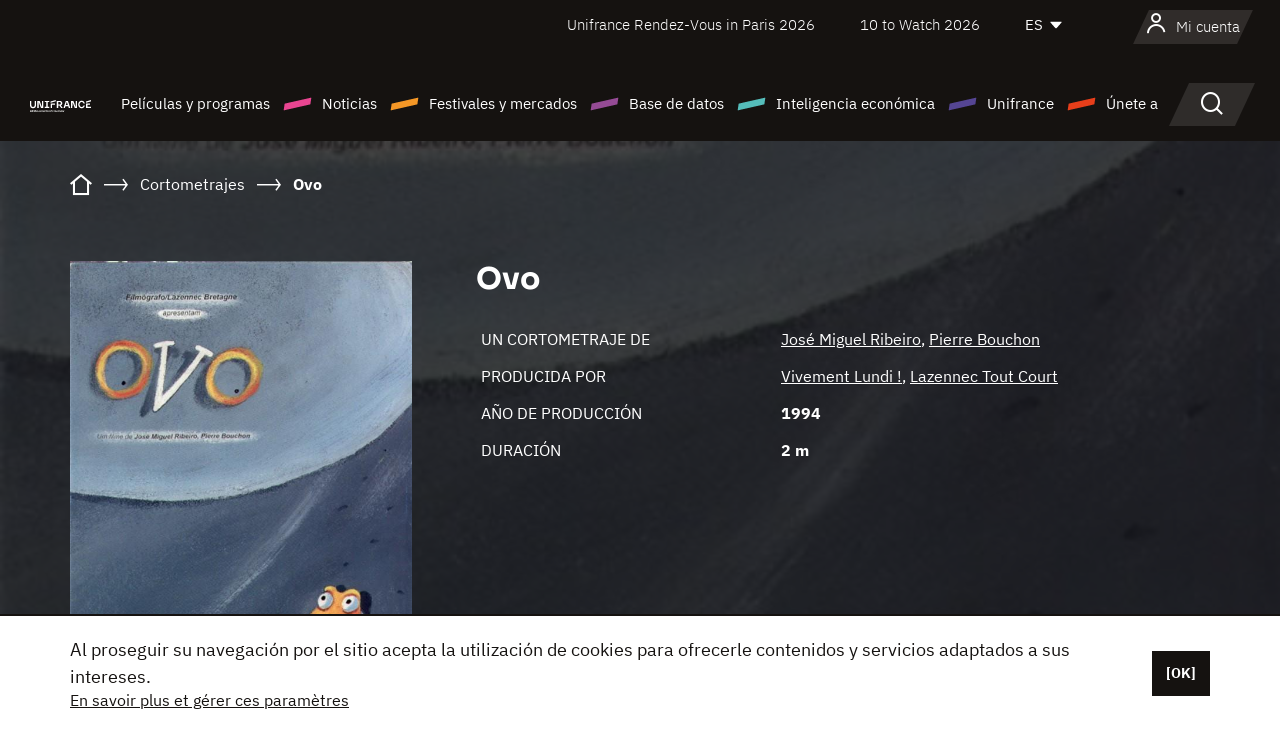

--- FILE ---
content_type: text/html;charset=utf-8
request_url: https://es.unifrance.org/pelicula/13005/ovo
body_size: 15692
content:
<!DOCTYPE html><html lang="es" prefix="og: http://ogp.me/ns#"><head><script>(function(w,d,s,l,i){w[l]=w[l]||[];w[l].push({'gtm.start':
						new Date().getTime(),event:'gtm.js'});var f=d.getElementsByTagName(s)[0],
					j=d.createElement(s),dl=l!='dataLayer'?'&l='+l:'';j.async=true;j.src=
					'https://www.googletagmanager.com/gtm.js?id='+i+dl;f.parentNode.insertBefore(j,f);
			})(window,document,'script','dataLayer','GTM-N94R5GK');</script><meta charset="utf-8"/><title>
                    Ovo de Jos&eacute; Miguel Ribeiro, Pierre Bouchon (1994) - Unifrance</title><link rel="alternate" hreflang="fr" href="https://www.unifrance.org/film/13005/ovo"/><link rel="alternate" hreflang="en" href="https://en.unifrance.org/movie/13005/ovo"/><link rel="alternate" hreflang="ja" href="https://japan.unifrance.org/映画/13005/ovo"/><meta content="width=device-width, initial-scale=1, shrink-to-fit=no" name="viewport"/><link type="image/x-icon" href="/ressources/internet/images/v2/favicon.svg" rel="shortcut icon"/><link type="image/x-icon" href="/ressources/internet/images/v2/favicon.svg" rel="icon"/><style>
				@font-face{font-family:IBMPlexSans;font-style:normal;font-weight:700;font-display:swap;src:local("IBMPlexSans"),url("/ressources/internet/fonts/IBMPlexSans/IBMPlexSans-700.ttf") format("truetype"),url("/ressources/internet/fonts/IBMPlexSans/IBMPlexSans-700.eot?#iefix") format("embedded-opentype"),url("/ressources/internet/fonts/IBMPlexSans/IBMPlexSans-700.woff2") format("woff2"),url("/ressources/internet/fonts/IBMPlexSans/IBMPlexSans-700.woff") format("woff"),url("/ressources/internet/fonts/IBMPlexSans/IBMPlexSans-700.svg") format("svg")}@font-face{font-family:IBMPlexSans;font-style:normal;font-weight:600;font-display:swap;src:local("IBMPlexSans"),url("/ressources/internet/fonts/IBMPlexSans/IBMPlexSans-600.ttf") format("truetype"),url("/ressources/internet/fonts/IBMPlexSans/IBMPlexSans-600.eot?#iefix") format("embedded-opentype"),url("/ressources/internet/fonts/IBMPlexSans/IBMPlexSans-600.woff2") format("woff2"),url("/ressources/internet/fonts/IBMPlexSans/IBMPlexSans-600.woff") format("woff"),url("/ressources/internet/fonts/IBMPlexSans/IBMPlexSans-600.svg") format("svg")}@font-face{font-family:IBMPlexSans;font-style:normal;font-weight:500;font-display:swap;src:local("IBMPlexSans"),url("/ressources/internet/fonts/IBMPlexSans/IBMPlexSans-500.ttf") format("truetype"),url("/ressources/internet/fonts/IBMPlexSans/IBMPlexSans-500.eot?#iefix") format("embedded-opentype"),url("/ressources/internet/fonts/IBMPlexSans/IBMPlexSans-500.woff2") format("woff2"),url("/ressources/internet/fonts/IBMPlexSans/IBMPlexSans-500.woff") format("woff"),url("/ressources/internet/fonts/IBMPlexSans/IBMPlexSans-500.svg") format("svg")}@font-face{font-family:IBMPlexSans;font-style:normal;font-weight:400;font-display:swap;src:local("IBMPlexSans"),url("/ressources/internet/fonts/IBMPlexSans/IBMPlexSans-400.ttf") format("truetype"),url("/ressources/internet/fonts/IBMPlexSans/IBMPlexSans-400.eot?#iefix") format("embedded-opentype"),url("/ressources/internet/fonts/IBMPlexSans/IBMPlexSans-400.woff2") format("woff2"),url("/ressources/internet/fonts/IBMPlexSans/IBMPlexSans-400.woff") format("woff"),url("/ressources/internet/fonts/IBMPlexSans/IBMPlexSans-400.svg") format("svg")}@font-face{font-family:IBMPlexSans;font-style:normal;font-weight:300;font-display:swap;src:local("IBMPlexSans"),url("/ressources/internet/fonts/IBMPlexSans/IBMPlexSans-300.ttf") format("truetype"),url("/ressources/internet/fonts/IBMPlexSans/IBMPlexSans-300.eot?#iefix") format("embedded-opentype"),url("/ressources/internet/fonts/IBMPlexSans/IBMPlexSans-300.woff2") format("woff2"),url("/ressources/internet/fonts/IBMPlexSans/IBMPlexSans-300.woff") format("woff"),url("/ressources/internet/fonts/IBMPlexSans/IBMPlexSans-300.svg") format("svg")}@font-face{font-family:IBMPlexSans;font-style:normal;font-weight:200;font-display:swap;src:local("IBMPlexSans"),url("/ressources/internet/fonts/IBMPlexSans/IBMPlexSans-200.ttf") format("truetype"),url("/ressources/internet/fonts/IBMPlexSans/IBMPlexSans-200.eot?#iefix") format("embedded-opentype"),url("/ressources/internet/fonts/IBMPlexSans/IBMPlexSans-200.woff2") format("woff2"),url("/ressources/internet/fonts/IBMPlexSans/IBMPlexSans-200.woff") format("woff"),url("/ressources/internet/fonts/IBMPlexSans/IBMPlexSans-200.svg") format("svg")}@font-face{font-family:IBMPlexSans;font-style:normal;font-weight:100;font-display:swap;src:local("IBMPlexSans"),url("/ressources/internet/fonts/IBMPlexSans/IBMPlexSans-100.ttf") format("truetype"),url("/ressources/internet/fonts/IBMPlexSans/IBMPlexSans-100.eot?#iefix") format("embedded-opentype"),url("/ressources/internet/fonts/IBMPlexSans/IBMPlexSans-100.woff2") format("woff2"),url("/ressources/internet/fonts/IBMPlexSans/IBMPlexSans-100.woff") format("woff"),url("/ressources/internet/fonts/IBMPlexSans/IBMPlexSans-100.svg") format("svg")}:root{--bs-blue:#55bdba;--bs-indigo:#6610f2;--bs-purple:#954b95;--bs-pink:#e94591;--bs-red:#e73e1a;--bs-orange:#f49726;--bs-yellow:#ffc107;--bs-green:#90c189;--bs-teal:#20c997;--bs-cyan:#0dcaf0;--bs-black:#151210;--bs-white:#fff;--bs-gray:#6c757d;--bs-gray-dark:#343a40;--bs-gray-100:#f8f9fa;--bs-gray-200:#e9ecef;--bs-gray-300:#dee2e6;--bs-gray-400:#ced4da;--bs-gray-500:#adb5bd;--bs-gray-600:#6c757d;--bs-gray-700:#495057;--bs-gray-800:#343a40;--bs-gray-900:#212529;--bs-primary:#74d1f6;--bs-black:#151210;--bs-pink:#e94591;--bs-orange:#f49726;--bs-purple:#954b95;--bs-blue:#55bdba;--bs-deep-purple:#554593;--bs-red:#e73e1a;--bs-green:#90c189;--bs-gray:#a6a096;--bs-brown:#816041;--bs-sand:#d8b882;--bs-primary-rgb:116,209,246;--bs-black-rgb:21,18,16;--bs-pink-rgb:233,69,145;--bs-orange-rgb:244,151,38;--bs-purple-rgb:149,75,149;--bs-blue-rgb:85,189,186;--bs-deep-purple-rgb:85,69,147;--bs-red-rgb:231,62,26;--bs-green-rgb:144,193,137;--bs-gray-rgb:166,160,150;--bs-brown-rgb:129,96,65;--bs-sand-rgb:216,184,130;--bs-white-rgb:255,255,255;--bs-black-rgb:21,18,16;--bs-body-color-rgb:21,18,16;--bs-body-bg-rgb:255,255,255;--bs-font-sans-serif:"IBMPlexSans";--bs-font-monospace:SFMono-Regular,Menlo,Monaco,Consolas,"Liberation Mono","Courier New",monospace;--bs-gradient:linear-gradient(180deg,rgba(255,255,255,0.15),rgba(255,255,255,0));--bs-body-font-family:IBMPlexSans;--bs-body-font-size:calc(1.285rem+0.42vw);--bs-body-font-weight:400;--bs-body-line-height:1.25;--bs-body-color:#151210;--bs-body-bg:#fff;--bs-border-width:1px;--bs-border-style:solid;--bs-border-color:#151210;--bs-border-color-translucent:rgba(21,18,16,0.175);--bs-border-radius:.375rem;--bs-border-radius-sm:.25rem;--bs-border-radius-lg:.5rem;--bs-border-radius-xl:1rem;--bs-border-radius-2xl:2rem;--bs-border-radius-pill:50rem;--bs-link-color:#74d1f6;--bs-link-hover-color:#5da7c5;--bs-code-color:#e94591;--bs-highlight-bg:#fff3cd}@media (min-width:1200px){:root{--bs-body-font-size:1.6rem}}*,::after,::before{box-sizing:border-box}@media (prefers-reduced-motion:no-preference){:root{scroll-behavior:smooth}}body{margin:0;font-family:var(--bs-body-font-family);font-size:var(--bs-body-font-size);font-weight:var(--bs-body-font-weight);line-height:var(--bs-body-line-height);color:var(--bs-body-color);text-align:var(--bs-body-text-align);background-color:var(--bs-body-bg);-webkit-text-size-adjust:100%}::-moz-focus-inner{padding:0;border-style:none}::-webkit-datetime-edit-day-field,::-webkit-datetime-edit-fields-wrapper,::-webkit-datetime-edit-hour-field,::-webkit-datetime-edit-minute,::-webkit-datetime-edit-month-field,::-webkit-datetime-edit-text,::-webkit-datetime-edit-year-field{padding:0}::-webkit-inner-spin-button{height:auto}::-webkit-search-decoration{-webkit-appearance:none}::-webkit-color-swatch-wrapper{padding:0}::file-selector-button{font:inherit;-webkit-appearance:button}iframe{border:0}:root{--bs-body-font-size:1.6rem}html{font-size:62.5%}*{-webkit-font-smoothing:antialiased;-moz-font-smoothing:antialiased;-moz-osx-font-smoothing:grayscale}@media (min-width:1280px){body{background:linear-gradient(180deg,#151210 0,#151210 12rem,#fff 12rem)}}body{font-family:IBMPlexSans}
			</style><link onload="this.onload=null;this.rel=&apos;stylesheet&apos;;this.media=&apos;all&apos;" as="style" href="/ressources/internet/css/bootstrap.min.css?t=1767688136596" rel="preload"/><link onload="this.onload=null;this.rel=&apos;stylesheet&apos;;this.media=&apos;all&apos;" media="screen and (min-width: 768px)" as="style" href="/ressources/internet/css/unifrance-desktop.min.css?t=1767688136596" rel="preload"/><link onload="this.onload=null;this.rel=&apos;stylesheet&apos;;this.media=&apos;all&apos;" media="screen and (max-width: 767px)" as="style" href="/ressources/internet/css/unifrance-mobile.min.css?t=1767688136596" rel="preload"/><link onload="this.onload=null;this.rel=&apos;stylesheet&apos;;this.media=&apos;all&apos;" media="screen and (min-width: 768px)" as="style" href="/ressources/internet/css/unifrance-film-desktop.min.css?t=1767688136596" rel="preload"/><link onload="this.onload=null;this.rel=&apos;stylesheet&apos;;this.media=&apos;all&apos;" media="screen and (max-width: 767px)" as="style" href="/ressources/internet/css/unifrance-film-mobile.min.css?t=1767688136596" rel="preload"/></head><body class=""><noscript><iframe style="display:none;visibility:hidden" width="0" height="0" src="https://www.googletagmanager.com/ns.html?id=GTM-N94R5GK"/></noscript><label hidden="hidden" id="moins">Ver menos</label><label hidden="hidden" id="plus">Ver todo</label><label hidden="hidden" id="inTotal">en total</label><label hidden="hidden" id="voirLaFiche">Ver la ficha</label><label hidden="hidden" id="allDep">Todos Departements</label><label hidden="hidden" id="showCaptchaModal">true</label><div class="site-wrapper"><div data-datemodification="1450533930638" data-promotionid="2070" style="display: none" class="appMobileOff headerInfos cookies-banner"><div class="cookies-banner--wrapper container"><div class="cookies-banner--txt"><p> Al proseguir su navegación por el sitio acepta la utilización de cookies para ofrecerle contenidos y servicios adaptados a sus intereses.</p><a class="moreInfos" target="_blank" href="https://es.unifrance.org/promotion/6820/titleClick">En savoir plus et gérer ces paramètres</a></div><div class="cookies-banner--actions"><a class="closeHeaderInfos btn btn-primary" href="#">[OK]</a></div><div class="clearfix"></div><div id="inform-and-ask" style="display: none; width: 300px; background-color: white; repeat: scroll 0% 0% white; border: 1px solid #cccccc; padding :10px 10px;text-align:center; position: fixed; top:30px; left:50%; margin-top:0px; margin-left:-150px; z-index:100000; opacity:1"><div>Etes vous sur?</div><div style="padding :10px 10px;text-align:center;"><button onclick="tagAnalyticsCNIL.CookieConsent.hideInform()" name="cancel" class="btn btn-red btn-pill btn-block">Non</button></div></div></div></div><header role="banner" class="site-header js-header-uni"><div class="site-header__inner"><div class="container"><div class="site-header__top d-none d-xl-flex align-items-center justify-content-end"><ul class="list-unstyled d-flex align-items-center m-0"><li><a href="https://www.unifrance.org/festivals-et-marches/650/rendez-vous-d-unifrance-a-paris/2026">
                                                    Unifrance Rendez-Vous in Paris 2026
                                                    </a></li><li><a href="https://es.unifrance.org/festivales-y-mercados/1236/10-to-watch-de-unifrance/2026">
                                                    10 to Watch 2026
                                                    </a></li><li><div class="site-header__lang"><select name="langues" aria-label="Español" title="Español"><option value="https://es.unifrance.org/pelicula/13005/ovo" selected="selected">ES</option><option value="https://www.unifrance.org/film/13005/ovo">FR</option><option value="https://en.unifrance.org/movie/13005/ovo">EN</option><option value="https://japan.unifrance.org/映画/13005/ovo">JA</option></select></div></li></ul></div><div tabindex="-1" id="main-menu" class="site-header__bottom d-flex align-items-center justify-content-xl-between"><div class="site-header__btn d-xl-none"><button class="btn-unstyled js-navbar-toggler navbar-toggler"><span aria-hidden="true" class="unificon unificon-menu"></span><span class="visually-hidden">Menu</span></button></div><div class="site-header__lang d-none"><select name="langues" aria-label="Español" title="Español"><option value="https://es.unifrance.org/pelicula/13005/ovo" selected="selected">ES</option><option value="https://www.unifrance.org/film/13005/ovo">FR</option><option value="https://en.unifrance.org/movie/13005/ovo">EN</option><option value="https://japan.unifrance.org/映画/13005/ovo">JA</option></select></div><div class="dropdown-user-wrapper dropdown login-btn"><a title="Ver mi perfil" id="dropdownUser" class="dropdown-toggle text-decoration-none" href="https://es.unifrance.org/login"><span class="avatar-navbar avatar-user"><span aria-hidden="true" class="unificon unificon-user"></span><span class="avatar-user-text">Mi cuenta</span></span></a></div><div class="site-header__logo"><a href="https://es.unifrance.org/"><img height="58" width="281" alt="UNIFRANCE - all the accents of creativity" src="/ressources/internet/images/v2/unifrance-header.svg" class="img-fluid"/></a></div><div class="site-header__nav"><div class="site-header__mobileTop d-xl-none"><div class="site-header__close"><button class="btn-unstyled js-navbar-toggler"><span aria-hidden="true" class="unificon unificon-close"></span><span class="visually-hidden">Buscar en</span></button></div><div class="site-header__logo-mobile"><a href=""><img height="58" width="281" alt="UNIFRANCE" src="/ressources/internet/images/v2/unifrance-header-dark.svg" class="img-fluid"/></a></div><div class="site-header__lang lang-mobile"><select name="langues" aria-label="Español" title="Español"><option value="https://es.unifrance.org/pelicula/13005/ovo" selected="selected">ES</option><option value="https://www.unifrance.org/film/13005/ovo">FR</option><option value="https://en.unifrance.org/movie/13005/ovo">EN</option><option value="https://japan.unifrance.org/映画/13005/ovo">JA</option></select></div></div><nav aria-label="Navigation principale" class="site-header__menu"><ul class="navbar-nav level1 unif-list"><li class="nav-item d-xl-none"><a class="nav-item nav-link" href="">Página principal</a></li><li class="nav-item no-theme dropdown dropdown-hover"><button aria-expanded="true" data-bs-auto-close="outside" data-bs-toggle="dropdown" class="nav-item nav-link dropdown-toggle">Películas y programas</button><div class="submenu dropdown-menu menu-type-big"><div class="submenu__inner"><div class="submenu__wrapper d-flex"><div class="submenu__item"><div class="submenu__title">PELÍCULAS Y PROGRAMAS FRANCESES</div><ul class="list-unstyled unif-list submenu__content"><li><a class="nav-item nav-link" href="https://es.unifrance.org/pelicula/largometrajes">Largometrajes</a></li><li><a class="nav-item nav-link" href="https://es.unifrance.org/pelicula/cortometrajes">Cortometrajes</a></li><li><a class="nav-item nav-link" href="https://es.unifrance.org/serie/espace-programme">Programas audiovisuales</a></li><li><a class="nav-item nav-link" href="/vr">Obras inmersivas</a></li></ul></div><div class="submenu__item"><div class="submenu__title">PROFESIONALES: VER UNA OBRA</div><ul class="list-unstyled unif-list submenu__content"><li><a class="nav-item nav-link" target="_blank" href="https://screeningroom.unifrance.org/">Screening Room</a><span aria-hidden="true" class="unificon unificon-link-external"></span></li><li><a class="nav-item nav-link" href="https://es.unifrance.org/cortometrajes/shortFilmGallery">Short Film Gallery</a><span aria-hidden="true" class="unificon unificon-cadenas"></span></li></ul></div><div class="submenu__item"><div class="submenu__title">BUSCAR UNA PELÍCULA O UN PROGRAMA</div><ul class="list-unstyled unif-list submenu__content"><li><a href="https://es.unifrance.org/recherche/pelicula" class="nav-item nav-link">Todas las películas y programas</a></li><li><a href="https://es.unifrance.org/recherche/pelicula?genres=film.genre.fiction&sort=pertinence" class="nav-item nav-link">Ficción</a></li><li><a href="https://es.unifrance.org/recherche/pelicula?genres=film.genre.documentaire&sort=pertinence" class="nav-item nav-link">Documental</a></li><li><a href="https://es.unifrance.org/recherche/pelicula?genres=film.genre.animation&sort=pertinence" class="nav-item nav-link">Animación</a></li><li><a href="https://es.unifrance.org/recherche/pelicula?metrage=film.format.audiovisuel&formatProgramme=audiovisuel.format.serie&sort=pertinence" class="nav-item nav-link">Serie</a></li></ul></div></div></div></div></li><li class="nav-item theme1 dropdown dropdown-hover"><button aria-expanded="true" data-bs-auto-close="outside" data-bs-toggle="dropdown" class="nav-item nav-link dropdown-toggle">Noticias</button><div class="submenu dropdown-menu menu-type-normal"><div class="submenu__inner"><div class="submenu__wrapper d-flex"><div class="submenu__item"><ul class="list-unstyled unif-list submenu__content"><li><a class="nav-item nav-link" href="https://es.unifrance.org/actualidad">En los titulares</a></li><li><a href="https://es.unifrance.org/recherche/actualite?rubriques=actu.rubrique.chiffresinternational&sort=pertinence" class="nav-item nav-link">Taquilla</a></li><li><a href="https://es.unifrance.org/recherche/actualite?rubriques=actu.rubrique.actuvideo&sort=pertinence" class="nav-item nav-link">En vídeo</a></li><li><a href="https://es.unifrance.org/recherche/actualite?rubriques=actu.rubrique.Entretiens&sort=pertinence" class="nav-item nav-link">Entrevistas</a></li><li><a href="https://es.unifrance.org/recherche/actualite?rubriques=actu.rubrique.Revuedepresseetrangere&sort=pertinence" class="nav-item nav-link">Revista de prensa extranjera</a></li><li><a class="nav-item nav-link" href="https://es.unifrance.org/mis-boletines-de-noticias/">Boletines</a></li></ul></div></div></div></div></li><li class="nav-item theme2 dropdown dropdown-hover"><button aria-expanded="true" data-bs-auto-close="outside" data-bs-toggle="dropdown" class="nav-item nav-link dropdown-toggle">Festivales y mercados</button><div class="submenu dropdown-menu menu-type-normal"><div class="submenu__inner"><div class="submenu__wrapper d-flex"><div class="submenu__item"><ul class="list-unstyled unif-list submenu__content"><li><a class="nav-item nav-link" href="https://es.unifrance.org/festivales-y-mercados">En los titulares</a></li><li><a href="https://es.unifrance.org/recherche/manifestacion?type=manifestation.type.festivallm&type=manifestation.type.festivallmcm&sort=pertinence" class="nav-item nav-link">Eventos cine</a></li><li><a href="https://es.unifrance.org/recherche/manifestacion?type=manifestation.type.audiovisuel&sort=pertinence" class="nav-item nav-link">Eventos audiovisuales</a></li><li><a class="nav-item nav-link anchorLink" href="https://es.unifrance.org/festivales-y-mercados#telechargements">Catálogos descargables</a></li></ul></div></div></div></div></li><li class="nav-item theme3 dropdown dropdown-hover"><button aria-expanded="true" data-bs-auto-close="outside" data-bs-toggle="dropdown" class="nav-item nav-link dropdown-toggle">Base de datos</button><div class="submenu dropdown-menu menu-type-big menu-type-large"><div class="submenu__inner"><div class="submenu__wrapper d-flex"><div class="submenu__item"><div class="submenu__title">BUSCAR A UNA PERSONA</div><ul class="list-unstyled unif-list submenu__content"><li><a href="https://es.unifrance.org/recherche/particulares" class="nav-item nav-link">Todos los profesionales</a></li><li><a href="https://es.unifrance.org/recherche/particulares?secteursAV=audiovisuel.secteur.audiovisuel&secteursAV=audiovisuel.secteur.cinema&nationalitePersonne=pays.fr&rolesSociete=societe.activitefilm.exportation&typeActivitesLiees=fr.openwide.unifrance.common.core.business.societe.model.Societe&sort=pertinence" class="nav-item nav-link">Vendedores franceses</a></li><li><a href="https://es.unifrance.org/recherche/particulares?secteursAV=audiovisuel.secteur.audiovisuel&activitesAV=audiovisuel.activite.achat" class="nav-item nav-link">Compradores audiovisuales extranjeros</a></li></ul></div><div class="submenu__item"><div class="submenu__title">BUSCAR UNA EMPRESA</div><ul class="list-unstyled unif-list submenu__content"><li><a href="https://es.unifrance.org/recherche/empresas" class="nav-item nav-link">Todas las empresas</a></li><li><a href="https://es.unifrance.org/recherche/empresas?paysOrigine=pays.fr&rolesSociete=societe.activitefilm.exportation&sort=pertinence" class="nav-item nav-link">Ventas internacionales</a></li><li><a href="https://es.unifrance.org/recherche/empresas?rolesSociete=societe.activitefilm.distributionetrangerCM&rolesSociete=societe.activitefilm.distributionetrangerLM&sort=pertinence" class="nav-item nav-link">Distribución cinematográfica en el extranjero</a></li><li><a href="https://es.unifrance.org/recherche/empresas?rolesSociete=societe.activitefilm.coproduction&rolesSociete=societe.activitefilm.producteurassocie&rolesSociete=societe.activitefilm.productiondeleguee&rolesSociete=societe.activitefilm.productionetrangere&rolesSociete=societe.activitefilm.productionexecutive&sort=pertinence" class="nav-item nav-link">Producción y coproducción</a></li><li><a href="https://es.unifrance.org/recherche/empresas?activitesHF=societe.activitehorsfilm.editionvideo_cm&activitesHF=societe.activitehorsfilm.editionvideodvd&activitesHF=societe.activitehorsfilm.maisonedition&sort=pertinence" class="nav-item nav-link">Edición de vídeo</a></li><li><a href="https://es.unifrance.org/recherche/empresas?activitesHF=societe.activitehorsfilm.presseecrite&activitesHF=societe.activitehorsfilm.presseinternet&activitesHF=societe.activitehorsfilm.presseradio&activitesHF=societe.activitehorsfilm.pressetv&sort=pertinence" class="nav-item nav-link">Media</a></li></ul></div><div class="submenu__item"><div class="submenu__title">CHERCHER PAR PAYS OU ZONE</div><div class="form-item d-flex flex-column gap-3"><select onchange="location = this.options[this.selectedIndex].value;" class="form-select-search order-2"><option value="">Choisir un pays</option><option value="https://es.unifrance.org/box-office/101/alemania">Alemania</option><option value="https://es.unifrance.org/box-office/508/arabia-saudita">Arabia Saudita</option><option value="https://es.unifrance.org/box-office/361/argentina">Argentina</option><option value="https://es.unifrance.org/box-office/74849/asie-pacifique-ap">Asie Pacifique AP</option><option value="https://es.unifrance.org/box-office/601/australia">Australia</option><option value="https://es.unifrance.org/box-office/102/austria">Austria</option><option value="https://es.unifrance.org/box-office/180/bielorrusia">Bielorrusia</option><option value="https://es.unifrance.org/box-office/362/bolivia">Bolivia</option><option value="https://es.unifrance.org/box-office/204/bosnia-y-herzegovina">Bosnia y Herzegovina</option><option value="https://es.unifrance.org/box-office/363/brasil">Brasil</option><option value="https://es.unifrance.org/box-office/163/bulgaria">Bulgaria</option><option value="https://es.unifrance.org/box-office/103/belgica">B&eacute;lgica</option><option value="https://es.unifrance.org/box-office/711/cambodia">Cambodia</option><option value="https://es.unifrance.org/box-office/202/canada">Canad&aacute;</option><option value="https://es.unifrance.org/box-office/364/chile">Chile</option><option value="https://es.unifrance.org/box-office/731/china">China</option><option value="https://es.unifrance.org/box-office/104/chipre">Chipre</option><option value="https://es.unifrance.org/box-office/365/colombia">Colombia</option><option value="https://es.unifrance.org/box-office/733/corea-del-sur">Corea del Sur</option><option value="https://es.unifrance.org/box-office/301/costa-rica">Costa Rica</option><option value="https://es.unifrance.org/box-office/415/costa-de-marfil">Costa de Marfil</option><option value="https://es.unifrance.org/box-office/159/croacia">Croacia</option><option value="https://es.unifrance.org/box-office/118/dinamarca">Dinamarca</option><option value="https://es.unifrance.org/box-office/366/ecuador">Ecuador</option><option value="https://es.unifrance.org/box-office/492/egipto">Egipto</option><option value="https://es.unifrance.org/box-office/511/emiratos-arabes-unidos">Emiratos Arabes Unidos</option><option value="https://es.unifrance.org/box-office/169/eslovaquia">Eslovaquia</option><option value="https://es.unifrance.org/box-office/158/eslovenia">Eslovenia</option><option value="https://es.unifrance.org/box-office/106/espana">Espa&ntilde;a</option><option value="https://es.unifrance.org/box-office/201/estados-unidos">Estados Unidos</option><option value="https://es.unifrance.org/box-office/182/estonia">Estonia</option><option value="https://es.unifrance.org/box-office/724/filipinas">Filipinas</option><option value="https://es.unifrance.org/box-office/119/finlandia">Finlandia</option><option value="https://es.unifrance.org/box-office/107/gran-bretana">Gran Breta&ntilde;a</option><option value="https://es.unifrance.org/box-office/108/grecia">Grecia</option><option value="https://es.unifrance.org/box-office/721/hong-kong">Hong Kong</option><option value="https://es.unifrance.org/box-office/164/hungria">Hungr&iacute;a</option><option value="https://es.unifrance.org/box-office/703/india">India</option><option value="https://es.unifrance.org/box-office/722/indonesia">Indonesia</option><option value="https://es.unifrance.org/box-office/120/islandia">Islandia</option><option value="https://es.unifrance.org/box-office/521/israel">Israel</option><option value="https://es.unifrance.org/box-office/109/italia">Italia</option><option value="https://es.unifrance.org/box-office/740/japon">Jap&oacute;n</option><option value="https://es.unifrance.org/box-office/397/kazajistan">Kazajist&aacute;n</option><option value="https://es.unifrance.org/box-office/184/letonia">Letonia</option><option value="https://es.unifrance.org/box-office/185/lituania">Lituania</option><option value="https://es.unifrance.org/box-office/74786/libano">L&iacute;bano</option><option value="https://es.unifrance.org/box-office/100/macedonia-del-norte">Macedonia del Norte</option><option value="https://es.unifrance.org/box-office/723/malasia">Malasia</option><option value="https://es.unifrance.org/box-office/402/marruecos">Marruecos</option><option value="https://es.unifrance.org/box-office/367/mexico">M&eacute;xico</option><option value="https://es.unifrance.org/box-office/464/nigeria">Nigeria</option><option value="https://es.unifrance.org/box-office/121/noruega">Noruega</option><option value="https://es.unifrance.org/box-office/605/nueva-zelanda">Nueva Zelanda</option><option value="https://es.unifrance.org/box-office/368/paraguay">Paraguay</option><option value="https://es.unifrance.org/box-office/111/paises-bajos">Pa&iacute;ses Bajos</option><option value="https://es.unifrance.org/box-office/74794/peru">Per&uacute;</option><option value="https://es.unifrance.org/box-office/165/polonia">Polonia</option><option value="https://es.unifrance.org/box-office/112/portugal">Portugal</option><option value="https://es.unifrance.org/box-office/20201/quebec">Quebec</option><option value="https://es.unifrance.org/box-office/167/republica-checa">Rep&uacute;blica Checa</option><option value="https://es.unifrance.org/box-office/166/rumania">Ruman&iacute;a</option><option value="https://es.unifrance.org/box-office/168/rusia">Rusia</option><option value="https://es.unifrance.org/box-office/408/serbia">Serbia</option><option value="https://es.unifrance.org/box-office/725/singapur">Singapur</option><option value="https://es.unifrance.org/box-office/481/sudafrica">Sud&aacute;frica</option><option value="https://es.unifrance.org/box-office/122/suecia">Suecia</option><option value="https://es.unifrance.org/box-office/113/suiza">Suiza</option><option value="https://es.unifrance.org/box-office/726/tailandia">Tailandia</option><option value="https://es.unifrance.org/box-office/727/taiwan">Taiw&aacute;n</option><option value="https://es.unifrance.org/box-office/114/turquia">Turqu&iacute;a</option><option value="https://es.unifrance.org/box-office/403/tunez">T&uacute;nez</option><option value="https://es.unifrance.org/box-office/186/ucrania">Ucrania</option><option value="https://es.unifrance.org/box-office/370/uruguay">Uruguay</option><option value="https://es.unifrance.org/box-office/371/venezuela">Venezuela</option><option value="https://es.unifrance.org/box-office/713/vietnam">Vietnam</option></select><select onchange="location = this.options[this.selectedIndex].value;" class="form-select-search order-2"><option value="">Choisir une zone géographique</option><option value="https://es.unifrance.org/box-office/3/america-latina">Am&eacute;rica Latina</option><option value="https://es.unifrance.org/box-office/2/america-del-norte">Am&eacute;rica del Norte</option><option value="https://es.unifrance.org/box-office/7/asia">Asia</option><option value="https://es.unifrance.org/box-office/8/europa-central-y-oriental">Europa Central y Oriental</option><option value="https://es.unifrance.org/box-office/1/europa-occidental">Europa Occidental</option><option value="https://es.unifrance.org/box-office/74807/mundo">Mundo</option><option value="https://es.unifrance.org/box-office/6/oceania">Ocean&iacute;a</option><option value="https://es.unifrance.org/box-office/5/oriente-medio">Oriente Medio</option><option value="https://es.unifrance.org/box-office/4/africa">&Aacute;frica</option></select></div><div class="submenu__title">CHERCHER PAR GENRE</div><div class="form-item d-flex flex-column"><select onchange="if($(&apos;#showCaptchaModal&apos;).text() === &apos;true&apos;) { $(&apos;#captchaModalForm&apos;).attr(&apos;action&apos;, this.options[this.selectedIndex].value); $(&apos;#captchaModal&apos;).modal(&apos;show&apos;); } else location = this.options[this.selectedIndex].value;" class="form-select-search order-2"><option value="">Elegir un género</option><option value="https://es.unifrance.org/recherche/pelicula?genres=film.genre.spectaclevivant&amp;sort=pertinence"></option><option value="https://es.unifrance.org/recherche/pelicula?genres=film.genre.animation&amp;sort=pertinence">Animación</option><option value="https://es.unifrance.org/recherche/pelicula?genres=film.genre.clip&amp;sort=pertinence">Clip</option><option value="https://es.unifrance.org/recherche/pelicula?genres=film.genre.documentaire&amp;sort=pertinence">Documental</option><option value="https://es.unifrance.org/recherche/pelicula?genres=film.genre.experimental&amp;sort=pertinence">Experimental</option><option value="https://es.unifrance.org/recherche/pelicula?genres=film.genre.fiction&amp;sort=pertinence">Ficción</option></select></div></div><div class="submenu__item"><div class="submenu__title">CONDITIONS DE RÉFÉRENCEMENT</div><ul class="list-unstyled unif-list submenu__content"><li><a class="nav-item nav-link" href="https://es.unifrance.org/institucional/referencement-oeuvres-societes-personnes">Référencement oeuvres, sociétés et personnes</a></li></ul></div></div></div></div></li><li class="nav-item theme4 dropdown dropdown-hover"><button aria-expanded="true" data-bs-auto-close="outside" data-bs-toggle="dropdown" class="nav-item nav-link dropdown-toggle">Inteligencia económica</button><div class="submenu dropdown-menu menu-type-normal"><div class="submenu__inner"><div class="submenu__wrapper d-flex"><div class="submenu__item"><ul class="list-unstyled unif-list submenu__content"><li><a class="nav-item nav-link" href="https://es.unifrance.org/box-office/74807/mundo">Datos económicos internacionales</a></li><li><a class="nav-item nav-link" href="https://es.unifrance.org/box-office">Datos económicos por país o zona geográfica</a></li><li><a href="https://es.unifrance.org/recherche/actualite?rubriques=actu.rubrique.etudes&sort=pertinence" class="nav-item nav-link">Estudio y revisiones anuales</a></li><li><a href="https://es.unifrance.org/recherche/actualite?rubriques=actu.rubrique.veillenumerique&sort=pertinence" class="nav-item nav-link">Reloj digital</a></li></ul></div></div></div></div></li><li class="nav-item theme5 dropdown dropdown-hover"><button aria-expanded="true" data-bs-auto-close="outside" data-bs-toggle="dropdown" class="nav-item nav-link dropdown-toggle">Unifrance</button><div class="submenu dropdown-menu menu-type-normal"><div class="submenu__inner"><div class="submenu__wrapper d-flex"><div class="submenu__item"><ul class="list-unstyled unif-list submenu__content"><li><a class="nav-item nav-link" href="https://es.unifrance.org/institucional/misiones">Misiones</a></li><li><a class="nav-item nav-link" href="https://es.unifrance.org/institucional/equipo">Organigrama</a></li><li><a class="nav-item nav-link" href="https://es.unifrance.org/institucional/instancias">Cuerpos</a></li><li><a class="nav-item nav-link" href="https://es.unifrance.org/institucional/oficinas-extranjero">Oficinas en el extranjero</a></li><li><a class="nav-item nav-link" href="https://es.unifrance.org/institucional/socios">Socios</a></li><li><a class="nav-item nav-link" href="https://es.unifrance.org/institucional/fonds-de-dotation">Fondo de Dotación para Unifrance</a></li><li><a class="nav-item nav-link" href="https://es.unifrance.org/institucional/recrutement">Contratación</a></li><li><a class="nav-item nav-link" href="https://es.unifrance.org/institucional/valeurs">Valores</a></li><li><a class="nav-item nav-link" href="https://es.unifrance.org/institucional/vhss">VHSS</a></li></ul></div></div></div></div></li><li class="nav-item theme6 dropdown dropdown-hover"><button aria-expanded="true" data-bs-auto-close="outside" data-bs-toggle="dropdown" class="nav-item nav-link dropdown-toggle">Únete a</button><div class="submenu dropdown-menu menu-type-big"><div class="submenu__inner"><div class="submenu__wrapper d-flex"><div class="submenu__item"><div class="submenu__title">PROFESIONALES DEL CINE</div><ul class="list-unstyled unif-list submenu__content"><li><a class="nav-item nav-link" href="https://es.unifrance.org/institucional/productores-cine">Productores de largometrajes</a></li><li><a class="nav-item nav-link" href="https://es.unifrance.org/institucional/exportadores-largometrajes">Exportadores de largometrajes</a></li><li><a class="nav-item nav-link" href="https://es.unifrance.org/institucional/distribuidores-cortometrajes">Productores y distribuidores de cortometrajes u obras inmersivas</a></li><li><a class="nav-item nav-link" href="https://es.unifrance.org/institucional/artistas">Directores, actores, guionistas, compositores y agentes</a></li></ul></div><div class="submenu__item"><div class="submenu__title">PROFESIONALES DEL SECTOR AUDIOVISUAL</div><ul class="list-unstyled unif-list submenu__content"><li><a class="nav-item nav-link" href="https://es.unifrance.org/institucional/audiovisuales-distribuidores">Directores, actores, guionistas, compositores y agentes</a></li><li><a class="nav-item nav-link" href="https://es.unifrance.org/institucional/productores-television">Productores de películas y programas audiovisuales</a></li><li><a class="nav-item nav-link" href="https://es.unifrance.org/institucional/artistas">Directores, actores, guionistas, compositores y agentes</a></li></ul></div></div></div></div></li></ul></nav><div class="site-header__links-mobile d-xl-none"><ul class="list-unstyled"><li><a href="https://www.unifrance.org/festivals-et-marches/650/rendez-vous-d-unifrance-a-paris/2026">
                                                            Unifrance Rendez-Vous in Paris 2026
                                                            </a></li><li><a href="https://es.unifrance.org/festivales-y-mercados/1236/10-to-watch-de-unifrance/2026">
                                                            10 to Watch 2026
                                                            </a></li></ul></div></div><div tabindex="-1" class="site-header__search" id="main-search"><button onclick="setTimeout(function(){$(&apos;#modal-search__input&apos;).focus();}, 500)" data-bs-target="#searchModal" data-bs-toggle="modal" class="btn-unstyled"><span aria-hidden="true" class="unificon unificon-search"></span><span class="visually-hidden">Buscar en</span></button></div></div></div></div></header><div class="site-wrapper"><main tabindex="-1" role="main" class="site-content" id="main-content"><div class="jumbotron film uni-banner text-white bg-black"><div style="background-image: url(https://medias.unifrance.org/medias/26/0/262170/format_page/ovo.jpg);" class="embed-img"></div><div class="jumbotron-inner"><div class="breadcrumb-wrapper container d-none d-lg-block"><nav aria-label="Fil d&apos;Ariane"><ol typeof="BreadcrumbList" vocab="http://schema.org/" class="breadcrumb"><li typeof="ListItem" property="itemListElement" class="breadcrumb-item"><a typeof="WebPage" property="item" href="https://es.unifrance.org/"><span aria-hidden="true" class="unificon unificon-home"></span><span class="d-none" property="id">https://es.unifrance.org/</span><span class="d-none" property="name">Página principal</span></a><meta content="1" property="position"/></li><li typeof="ListItem" property="itemListElement" class="breadcrumb-item"><a typeof="WebPage" property="item" href="https://es.unifrance.org/pelicula/cortometrajes"><span class="d-none" property="id">https://es.unifrance.org/pelicula/cortometrajes</span><span property="name">Cortometrajes</span></a><a typeof="WebPage" property="item" href=""><span class="d-none" property="id"></span><span property="name"></span></a><meta content="2" property="position"/></li><li typeof="ListItem" property="itemListElement" class="breadcrumb-item active"><span property="name">Ovo</span><meta content="3" property="position"/></li></ol></nav></div><div class="d-lg-none container prevLink"><a href="" class="link-back"><span aria-hidden="true" class="unificon unificon-arrow-right-long"></span><span></span></a></div><div class="container"><div class="jumbotron__content"><a class="anchorLink" href="#galery-oeuvre"><div class="jumbotron__image"><picture><img class="img-fluid" border="0" alt="Ovo" title="Ovo" width="583" height="827" src="https://medias.unifrance.org/medias/26/0/262170/format_page/ovo.jpg"/></picture></div></a><h1 class="jumbotron__title like-h1">Ovo</h1><div class="jumbotron__infos"><div class="info"><span class="info__label text-uppercase">Un Cortometraje de</span><div><a href="https://es.unifrance.org/anuario/particulares/138577/jose-miguel-ribeiro">Jos&eacute; Miguel Ribeiro</a>, <a href="https://es.unifrance.org/anuario/particulares/138576/pierre-bouchon">Pierre Bouchon</a></div></div><div class="info"><span class="info__label text-uppercase">Producida por</span><div><a href="https://es.unifrance.org/anuario/empresas/55708/vivement-lundi">Vivement Lundi !</a>, <a href="https://es.unifrance.org/anuario/empresas/55702/lazennec-tout-court">Lazennec Tout Court</a></div></div><div class="info"><span class="info__label text-uppercase">Año de producción</span><strong>1994</strong></div><div class="info"><span class="info__label text-uppercase">Duración</span><strong>2 m</strong></div></div></div></div></div></div><div class="container page-sheet"><div class="row"><div class="col-lg-4"><div class="sticky-wrapper"><div class="sticky js-sticky-summary" id="scrollspy"><picture class="scrollspy__image"><img style="padding-top:4px; padding-bottom:4px;" border="0" alt="Ovo" title="Ovo" width="220" height="312" src="https://medias.unifrance.org/medias/26/0/262170/format_page/ovo.jpg" loading="lazy"/></picture><div class="scrollspy__nav js-sticky-summary-nav"><ul class="scrollspy__list js-summary-list-data"></ul></div><div class="scrollspy__btn d-flex gap-3 align-items-start"><span class="scrollspy__btn-summary d-lg-none"><button data-bs-target="#summaryModal" data-bs-toggle="modal" class="btn btn-secondary justify-content-center p-0"><span aria-hidden="true" class="unificon unificon-liste"></span><span class="d-inline p-2">Sommaire de la fiche</span></button></span><div class="popover-wrapper"><button data-bs-custom-class="popover-partager" data-bs-placement="right" data-bs-toggle="popover" data-bs-trigger="click" aria-label="Partager" type="button" class="btn btn-primary"><span aria-hidden="true" class="unificon unificon-partage me-0 me-md-3 me-xxl-5"></span><span class="d-none d-lg-block">Compartir</span></button><div class="popover-content d-none"><ul class="list-unstyled"><li><a target="_blank" href="https://www.facebook.com/sharer/sharer.php?u=https://es.unifrance.org/pelicula/13005/ovo"><span class="unificon"><img class="align-top" alt="Facebook" title="Facebook" width="35" height="35" src="https://medias.unifrance.org/medias/228/86/284388/visuel/facebook.svg" loading="lazy"/></span><span class="text">Facebook</span></a></li><li><a target="_blank" href="mailto:?body=https://es.unifrance.org/pelicula/13005/ovo&subject=Ovo"><span aria-hidden="true" class="unificon unificon-enveloppe"></span><span class="text">Mail</span></a></li></ul></div></div><div><button onclick="$(&apos;.login-btn a&apos;)[0].click(); return false;" href="https://es.unifrance.org/login" class="btn btn-primary btn-active"><span aria-hidden="true" class="unificon unificon-favori icon-un-active me-0 me-md-3 me-xxl-5"></span><span class="text-un-active">Favori</span></button></div></div></div></div><div aria-hidden="true" aria-labelledby="summaryModalTitle" tabindex="-1" data-bs-keyboard="true" id="summaryModal" class="modal modal-summary fade"><div class="modal-dialog"><div class="modal-content"><div class="modal-body"><div class="container"><div class="d-flex justify-content-between align-items-center modal-search__header"><div class="site-header__logo modal-search__logo"><a href="#"><img height="58" width="281" loading="lazy" alt="" src="/ressources/internet/images/v2/unifrance-header-dark.svg" class="img-fluid"/></a></div><button aria-label="Fermer le sommaire" data-bs-dismiss="modal" class="btn-close" type="button"><span class="visually-hidden">Fermer</span><span aria-hidden="true" class="unificon unificon-close"></span></button></div><div class="modal-summary__inner"><div class="modal-summary__form"><p class="modal-summary__subtitle">Indice</p><h2 class="modal-summary__title" id="summaryModalTitle">Ovo</h2><div class="modal-summary__content"><div class="scrollspy-nav-madal js-sticky-summary-modal"></div></div></div></div></div></div></div></div></div></div><div class="col-lg-8 ps-xl-0"><div class="scrollspy-content"><div class="js-summary-source"><div class="page-sheet-section"><div class="title-h2 title-h2--oneIcone "><h2 class="d-flex justify-content-start" id=""><span aria-hidden="true" class="unificon unificon-chevron-left"></span><span class="title-text">Sinopsis</span></h2></div><div class="page-sheet-inner"><div data-rm-chars="1000" class="read-more js-read-more"><p> Un huevo que está en una sartén, se enfrenta a una espumadera con la firme intención de atraparlo. Pero el huevo todavía tiene algunas cartas en su mano.</p></div></div></div><div class="page-sheet-section"><div class="title-h2 title-h2--oneIcone "><h2 class="d-flex justify-content-start" id=""><span aria-hidden="true" class="unificon unificon-chevron-left"></span><span class="title-text">Créditos</span></h2></div><div class="page-sheet-inner"><div class="collapse-wrapper"><div class="title-h3 title-h3--underlined d-flex justify-content-between flex-row pe-2 position-relative"><h3 class="">
                Directores
            <span class="fw-normal">(2)</span></h3><button aria-controls="collapse-id-1" aria-expanded="true" data-bs-target="#collapse-id-1" data-bs-toggle="collapse" type="button" class="show-more-link"><span class="show-more-link-inner"><span data-minus="menos" data-plus="más">Véase</span></span></button></div><div id="collapse-id-1" class="collapse show-more-content show"><ul class="list-unstyled d-flex flex-column flex-md-row flex-wrap"><li style="" data-filters="" class="card-director d-flex flex-row link-extension col-md-6 pe-md-5" id="card-director-138577"><div class="card-director__text order-2 d-flex"><div class="d-flex flex-column"><h4 class="like-h4 d-md-block">Jos&eacute; Miguel Ribeiro</h4><div class="card-descr"><p></p></div><a href="https://es.unifrance.org/anuario/particulares/138577/jose-miguel-ribeiro" class="card-link fw-bold"><p><span class="pseudo">Ver la ficha</span><span aria-hidden="true" class="unificon unificon-arrow-right"></span></p></a></div></div><div class="card-director__img order-1"><picture><img class="img-fluid" alt="Jos&eacute; Miguel Ribeiro" title="Jos&eacute; Miguel Ribeiro" width="142" height="200" src="https://medias.unifrance.org/medias/25/0/262169/format_page/jose-miguel-ribeiro.jpg" loading="lazy"/></picture></div></li><li style="" data-filters="" class="card-director d-flex flex-row link-extension col-md-6 pe-md-5" id="card-director-138576"><div class="card-director__text order-2 d-flex"><div class="d-flex flex-column"><h4 class="like-h4 d-md-block">Pierre Bouchon</h4><div class="card-descr"><p></p></div><a href="https://es.unifrance.org/anuario/particulares/138576/pierre-bouchon" class="card-link fw-bold"><p><span class="pseudo">Ver la ficha</span><span aria-hidden="true" class="unificon unificon-arrow-right"></span></p></a></div></div><div class="card-director__img order-1"><picture><img class="img-fluid" alt="Pierre Bouchon" title="Pierre Bouchon" width="142" height="200" src="https://medias.unifrance.org/medias/155/196/50331/visuel/generique-personne-defaut.png" loading="lazy"/></picture></div></li></ul></div></div><div class="collapse-wrapper"><div class="title-h3 title-h3--underlined d-flex justify-content-between flex-row pe-2 position-relative"><h3 class="">
                Producción y distribuición
            <span class="fw-normal">(2)</span></h3><button aria-controls="collapse-id-3" aria-expanded="true" data-bs-target="#collapse-id-3" data-bs-toggle="collapse" type="button" class="show-more-link"><span class="show-more-link-inner"><span data-minus="menos" data-plus="más">Véase</span></span></button></div><div id="collapse-id-3" class="collapse show"><ul class="unif-list unif-big list-unstyled"><li>Productoras delegadas : <strong><span><a href="https://es.unifrance.org/anuario/empresas/55708/vivement-lundi">Vivement Lundi !</a>, <a href="https://es.unifrance.org/anuario/empresas/55702/lazennec-tout-court">Lazennec Tout Court</a></span></strong></li></ul><ul class="unif-list unif-big list-unstyled"><li>Producción extranjera : <strong><span><a href="https://es.unifrance.org/anuario/empresas/82671/filmografo">Filmografo</a></span></strong></li></ul></div></div><div class="collapse-wrapper"><div class="title-h3 title-h3--underlined d-flex justify-content-between flex-row pe-2 position-relative"><h3 class="">
                Elenco detalladado
            <span class="fw-normal">(6)</span></h3><button aria-controls="collapse-id-4" aria-expanded="false" data-bs-target="#collapse-id-4" data-bs-toggle="collapse" type="button" class="show-more-link"><span class="show-more-link-inner"><span data-minus="menos" data-plus="más">Véase</span></span></button></div><div id="collapse-id-4" class="collapse"><ul class="unif-list unif-big list-unstyled"><li>Productor delegado : <strong><span><a href="https://es.unifrance.org/anuario/particulares/15708/michel-guilloux">Michel Guilloux</a></span></strong></li></ul><ul class="unif-list unif-big list-unstyled"><li>Guionistas : <strong><span><a href="https://es.unifrance.org/anuario/particulares/138576/pierre-bouchon">Pierre Bouchon</a>, <a href="https://es.unifrance.org/anuario/particulares/138577/jose-miguel-ribeiro">Jos&eacute; Miguel Ribeiro</a>, <a href="https://es.unifrance.org/anuario/particulares/310424/yvon-guillon">Yvon Guillon</a></span></strong></li></ul><ul class="unif-list unif-big list-unstyled"><li>Directores de fotografía/imágen : <strong><span><a href="https://es.unifrance.org/anuario/particulares/138576/pierre-bouchon">Pierre Bouchon</a>, <a href="https://es.unifrance.org/anuario/particulares/138577/jose-miguel-ribeiro">Jos&eacute; Miguel Ribeiro</a></span></strong></li></ul><ul class="unif-list unif-big list-unstyled"><li>Autor de la música : <strong><span><a href="https://es.unifrance.org/anuario/particulares/310425/manuel-mentugal">Manuel Mentugal</a></span></strong></li></ul><ul class="unif-list unif-big list-unstyled"><li>Montador : <strong><span><a href="https://es.unifrance.org/anuario/particulares/310426/jose-alvares-pereira">Jos&eacute; Alvares Pereira</a></span></strong></li></ul><ul class="unif-list unif-big list-unstyled"><li>Ingeniero de sonido : <strong><span><a href="https://es.unifrance.org/anuario/particulares/310427/estudio-de-som-rangel">Estudio De Som Rangel</a></span></strong></li></ul></div></div></div></div><div class="page-sheet-section"><div class="slider-tabs"><div class="title-h2 title-h2--oneIcone "><h2 class="d-flex justify-content-start" id="galery-oeuvre"><span aria-hidden="true" class="unificon unificon-chevron-left"></span><span class="title-text">Galería de medios</span></h2></div><div class="js-tabs-box"><div class="wrapper nav-tabs-wrapper mb-5"><ul role="tablist" class="nav nav-tabs list"><li role="presentation" class="nav-item"><a aria-selected="false" aria-controls="nav-photos" role="tab" data-bs-target="#nav-affiches" data-bs-toggle="tab" id="nav-affiches-tab" class="nav-link active" href="#nav-affiches">Carteles</a></li></ul></div><div class="tab-content"><div aria-labelledby="nav-affiches-tab" role="tabpanel" id="nav-affiches" class="tab-pane fade show active"><div class="container-slider"><div id="my-affiches" class="pswp-gallery affiche"><div role="list" class="slider slick-single-item mb-6"><div role="listitem" class="slide-item affiche-item"><button role="button" class="slick-zoom"><span aria-hidden="true" class="unificon unificon-full"></span></button><a style="background-image: url(https://medias.unifrance.org/medias/26/0/262170/format_page/ovo.jpg);" target="_blank" data-pswp-height="516" data-pswp-width="362" href="https://medias.unifrance.org/medias/26/0/262170/format_page/ovo.jpg" class="slider-image-w-thumb"><picture><img class="img-fluid" alt="Ovo" title="Ovo" width="362" height="516" src="https://medias.unifrance.org/medias/26/0/262170/format_web/ovo.jpg"/></picture></a></div></div></div></div></div></div></div></div></div><div class="page-sheet-section"><div class="title-h2 title-h2--oneIcone "><h2 class="d-flex justify-content-start" id=""><span aria-hidden="true" class="unificon unificon-chevron-left"></span><span class="title-text">Detalles técnicos</span></h2></div><div class="page-sheet-inner"><div class="read-more"><ul data-rm-list-items="6" class="unif-list unif-big list-unstyled js-read-more"><li>Tipo : <strong>Cortometraje</strong></li><li>Géneros : <strong><span itemprop="genre">Animación</span><br/></strong></li><li>Idioma de rodaje : <strong>Sin palabras</strong></li><li>Orígenes : <strong>Francia, Portugal</strong></li><li>EOF : <strong>No especificado<br/></strong></li><li>Nacionalidad : <strong>Mayoritariamente francesa (Francia, Portugal)<br/></strong></li><li>Año de producción : <strong>1994</strong></li><li>Duración : <strong>2 m<br/></strong></li><li>Visa número : <strong>89.234<br/></strong></li><li>Visa emitida el : <strong>20/03/1996<br/></strong></li><li>Formatos de producción : <strong>35 mm</strong></li><li>Tipo de color(es) : <strong>Color<br/></strong></li><li>Cuadro : <strong>1,66<br/></strong></li><li>Formato sonido : <strong>Estéreo<br/></strong></li><li>prohibición : <strong>Ninguna<br/></strong></li></ul></div></div></div><div class="page-sheet-section"><div class="title-h2 title-h2--oneIcone "><h2 class="d-flex justify-content-start" id=""><span aria-hidden="true" class="unificon unificon-chevron-left"></span><span class="title-text">Noticias y premios</span></h2></div><div class="page-sheet-inner"><div class="collapse-wrapper"><div class="title-h3 title-h3--underlined d-flex justify-content-between flex-row pe-2 position-relative"><h3 class="">
                Selecciónes
            <span class="fw-normal">(2)</span></h3><button aria-controls="collapse-id-11" aria-expanded="false" data-bs-target="#collapse-id-11" data-bs-toggle="collapse" type="button" class="show-more-link"><span class="show-more-link-inner"><span data-minus="menos" data-plus="más">Véase</span></span></button></div><div id="collapse-id-11" class="collapse"><div><ul class="list-unstyled d-flex flex-column flex-md-row flex-wrap"><li class="card-director d-flex flex-row  col-md-6"><div class="card-director__text flex-column order-2 d-flex"><a href="https://es.unifrance.org/festivales-y-mercados/737/trickfilm-festival-internacional-de-cine-de-animacion-de-stuttgart/2000" class="d-flex"><h4 class="like-h4 d-md-block">Trickfilm - Festival Internacional de Cine de Animaci&oacute;n de Stuttgart</h4></a><p>Alemania, 2000</p><div class="card-selection"><p><b>Sections parall&egrave;les</b><br/></p></div></div><div class="card-director__img order-1"><picture><img class="img-fluid" alt="Trickfilm - Festival Internacional de Cine de Animaci&oacute;n de Stuttgart - 2000" title="Trickfilm - Festival Internacional de Cine de Animaci&oacute;n de Stuttgart - 2000" width="142" height="200" src="https://medias.unifrance.org/medias/183/107/158647/format_page/trickfilm-festival-internacional-de-cine-de-animacion-de-stuttgart-2000.jpg" loading="lazy"/></picture></div></li><li class="card-director d-flex flex-row  col-md-6"><div class="card-director__text flex-column order-2 d-flex"><a href="https://es.unifrance.org/festivales-y-mercados/664/festival-internacional-de-cine-de-porto-fantasporto/1999" class="d-flex"><h4 class="like-h4 d-md-block">Festival Internacional de Cine de Porto (Fantasporto)</h4></a><p>Portugal, 1999</p><div class="card-selection"><p><b>Programme sp&eacute;cial</b><br/></p></div></div><div class="card-director__img order-1"><picture><img class="img-fluid" alt="Festival Internacional de Cine de Porto (Fantasporto) - 1999" title="Festival Internacional de Cine de Porto (Fantasporto) - 1999" width="142" height="200" src="https://medias.unifrance.org/medias/27/62/212507/format_page/festival-internacional-de-cine-de-porto-fantasporto-1999.jpg" loading="lazy"/></picture></div></li></ul></div></div></div></div></div><div class="page-sheet-section"><div class="title-h2 title-h2--oneIcone "><h2 class="d-flex justify-content-start" id=""><span aria-hidden="true" class="unificon unificon-chevron-left"></span><span class="title-text">Películas y programas por descubrir</span></h2></div><div class="section-bottom mb-0 page-sheet-inner"><div class="card-movie__wrapper"><div class="scroll-slider js-scroll-slider slick-four"><div style="" data-filters="" class="link-extension card-movie d-flex flex-column"><div class="card-movie__text order-2"><h3 class="like-h4"><a href="https://es.unifrance.org/pelicula/44405/la-promenade-du-dimanche">La Promenade du dimanche</a></h3><div class="card-date d-flex"><time datetime="2009-01-01">(2009)</time></div></div><div class="card-movie__img order-1"><picture><img class="img-fluid" alt="media" title="media" width="400" height="260" src="https://medias.unifrance.org/medias/132/204/183428/format_web/media.jpg" loading="lazy"/></picture></div></div><div style="" data-filters="" class="link-extension card-movie d-flex flex-column"><div class="card-movie__text order-2"><h3 class="like-h4"><a href="https://es.unifrance.org/pelicula/51489/nayola">Nayola</a></h3><div class="card-date d-flex"><time datetime="2021-01-01">(2021)</time></div></div><div class="card-movie__img order-1"><picture><img class="img-fluid" alt="media" title="media" width="300" height="400" src="https://medias.unifrance.org/medias/232/255/262120/format_web/media.jpg" loading="lazy"/></picture></div></div><div style="" data-filters="" class="link-extension card-movie d-flex flex-column"><div class="card-movie__text order-2"><h3 class="like-h4"><a href="https://es.unifrance.org/pelicula/43407/d-apres-le-naufrage">D'apr&egrave;s le naufrage</a></h3><div class="card-date d-flex"><time datetime="1994-01-01">(1994)</time></div></div><div class="card-movie__img order-1"><picture><img class="img-fluid" alt="media" title="media" width="285" height="400" src="https://medias.unifrance.org/medias/137/158/171657/format_web/media.jpg" loading="lazy"/></picture></div></div><div style="" data-filters="" class="link-extension card-movie d-flex flex-column"><div class="card-movie__text order-2"><h3 class="like-h4"><a href="https://es.unifrance.org/pelicula/12921/decoupages">D&eacute;coupages</a></h3><div class="card-date d-flex"><time datetime="1994-01-01">(1994)</time></div></div><div class="card-movie__img order-1"><picture><img class="img-fluid" alt="media" title="media" width="400" height="258" src="https://medias.unifrance.org/medias/169/165/107945/format_web/media.png" loading="lazy"/></picture></div></div></div><div aria-hidden="true" class="points-icon d-md-none"></div></div><div style="" id="" class="article-cards-btn "><button data-bs-target="#relatedMoviesModal" data-bs-toggle="modal" class="btn btn-primary uf-show-more"><span>Ver más<span class="fw-normal ms-2">(15)</span></span></button></div><div aria-hidden="true" aria-labelledby="articleMovieModalLabel" tabindex="-1" data-bs-keyboard="true" data-bs-backdrop="static" id="relatedMoviesModal" class="modal modal-article fade"><div class="modal-dialog"><div class="modal-content"><div class="modal-body"><div class="container"><div class="d-flex justify-content-between align-items-center modal-article__header"><div class="site-header__logo modal-article__logo"><a href="https://es.unifrance.org/"><img height="58" width="281" loading="lazy" alt="" src="/ressources/internet/images/v2/unifrance-header-dark.svg" class="img-fluid"/></a></div><button aria-label="Fermer la recherche" data-bs-dismiss="modal" class="btn-close" type="button"><span class="visually-hidden">Fermer</span><span aria-hidden="true" class="unificon unificon-close"></span></button></div><div class="modal-article__inner"><h2 class="modal-article__title like-h1">Ovo</h2><div class="title-h3 title-h3--underlined"><h3>???Películas y programas por descubrir???<span class="fw-normal">(15)</span></h3></div><div class="modal-article__list four-column"><div style="" data-filters="" class="link-extension card-movie d-flex flex-column"><div class="card-movie__text order-2"><h3 class="like-h4"><a href="https://es.unifrance.org/pelicula/44405/la-promenade-du-dimanche">La Promenade du dimanche</a></h3><div class="card-date d-flex"><time datetime="2009-01-01">(2009)</time></div></div><div class="card-movie__img order-1"><picture><img class="img-fluid" alt="media" title="media" width="400" height="260" src="https://medias.unifrance.org/medias/132/204/183428/format_web/media.jpg" loading="lazy"/></picture></div></div><div style="" data-filters="" class="link-extension card-movie d-flex flex-column"><div class="card-movie__text order-2"><h3 class="like-h4"><a href="https://es.unifrance.org/pelicula/51489/nayola">Nayola</a></h3><div class="card-date d-flex"><time datetime="2021-01-01">(2021)</time></div></div><div class="card-movie__img order-1"><picture><img class="img-fluid" alt="media" title="media" width="300" height="400" src="https://medias.unifrance.org/medias/232/255/262120/format_web/media.jpg" loading="lazy"/></picture></div></div><div style="" data-filters="" class="link-extension card-movie d-flex flex-column"><div class="card-movie__text order-2"><h3 class="like-h4"><a href="https://es.unifrance.org/pelicula/43407/d-apres-le-naufrage">D'apr&egrave;s le naufrage</a></h3><div class="card-date d-flex"><time datetime="1994-01-01">(1994)</time></div></div><div class="card-movie__img order-1"><picture><img class="img-fluid" alt="media" title="media" width="285" height="400" src="https://medias.unifrance.org/medias/137/158/171657/format_web/media.jpg" loading="lazy"/></picture></div></div><div style="" data-filters="" class="link-extension card-movie d-flex flex-column"><div class="card-movie__text order-2"><h3 class="like-h4"><a href="https://es.unifrance.org/pelicula/12921/decoupages">D&eacute;coupages</a></h3><div class="card-date d-flex"><time datetime="1994-01-01">(1994)</time></div></div><div class="card-movie__img order-1"><picture><img class="img-fluid" alt="media" title="media" width="400" height="258" src="https://medias.unifrance.org/medias/169/165/107945/format_web/media.png" loading="lazy"/></picture></div></div><div style="" data-filters="" class="link-extension card-movie d-flex flex-column"><div class="card-movie__text order-2"><h3 class="like-h4"><a href="https://es.unifrance.org/pelicula/12825/quarxs">Quarxs</a></h3><div class="card-date d-flex"><time datetime="1994-01-01">(1994)</time></div></div><div class="card-movie__img order-1"><picture><img class="img-fluid" alt="media" title="media" width="293" height="400" src="https://medias.unifrance.org/medias/109/0/65645/format_web/media.jpg" loading="lazy"/></picture></div></div><div style="" data-filters="" class="link-extension card-movie d-flex flex-column"><div class="card-movie__text order-2"><h3 class="like-h4"><a href="https://es.unifrance.org/pelicula/13411/le-monde-est-un-grand-chelm">Le Monde est un grand Chelm</a></h3><div class="card-date d-flex"><time datetime="1995-01-01">(1995)</time></div></div><div class="card-movie__img order-1"><picture><img class="img-fluid" alt="media" title="media" width="298" height="400" src="https://medias.unifrance.org/medias/53/139/232245/format_web/media.jpg" loading="lazy"/></picture></div></div><div style="" data-filters="" class="link-extension card-movie d-flex flex-column"><div class="card-movie__text order-2"><h3 class="like-h4"><a href="https://es.unifrance.org/pelicula/13099/le-chaos-immobile">Le Chaos immobile</a></h3><div class="card-date d-flex"><time datetime="1995-01-01">(1995)</time></div></div><div class="card-movie__img order-1"><picture><img class="img-fluid" alt="media" title="media" width="400" height="322" src="https://medias.unifrance.org/medias/50/11/68402/format_web/media.jpg" loading="lazy"/></picture></div></div><div style="" data-filters="" class="link-extension card-movie d-flex flex-column"><div class="card-movie__text order-2"><h3 class="like-h4"><a href="https://es.unifrance.org/pelicula/11812/les-toilettes-de-belle-ville">Les Toilettes de Belle-Ville</a></h3><div class="card-date d-flex"><time datetime="1993-01-01">(1993)</time></div></div><div class="card-movie__img order-1"><picture><img class="img-fluid" alt="media" title="media" width="288" height="400" src="https://medias.unifrance.org/medias/83/237/60755/format_web/media.jpg" loading="lazy"/></picture></div></div><div style="" data-filters="" class="link-extension card-movie d-flex flex-column"><div class="card-movie__text order-2"><h3 class="like-h4"><a href="https://es.unifrance.org/pelicula/11788/trois-petits-cochons-dans-l-espace">Trois petits cochons dans l'espace</a></h3><div class="card-date d-flex"><time datetime="1993-01-01">(1993)</time></div></div><div class="card-movie__img order-1"><picture><img class="img-fluid" alt="media" title="media" width="283" height="400" src="https://medias.unifrance.org/medias/54/65/147766/format_web/media.jpg" loading="lazy"/></picture></div></div><div style="" data-filters="" class="link-extension card-movie d-flex flex-column"><div class="card-movie__text order-2"><h3 class="like-h4"><a href="https://es.unifrance.org/pelicula/11760/le-savoir-le-monde-et-moi">Le Savoir, le Monde et moi</a></h3><div class="card-date d-flex"><time datetime="1993-01-01">(1993)</time></div></div><div class="card-movie__img order-1"><picture><img class="img-fluid" alt="media" title="media" width="400" height="326" src="https://medias.unifrance.org/medias/119/242/193143/format_web/media.png" loading="lazy"/></picture></div></div><div style="" data-filters="" class="link-extension card-movie d-flex flex-column"><div class="card-movie__text order-2"><h3 class="like-h4"><a href="https://es.unifrance.org/pelicula/11739/le-petit-cirque-tragique-des-untels">Le Petit Cirque tragique des Untels</a></h3><div class="card-date d-flex"><time datetime="1993-01-01">(1993)</time></div></div><div class="card-movie__img order-1"><picture><img class="img-fluid" alt="media" title="media" width="400" height="327" src="https://medias.unifrance.org/medias/118/242/193142/format_web/media.png" loading="lazy"/></picture></div></div><div style="" data-filters="" class="link-extension card-movie d-flex flex-column"><div class="card-movie__text order-2"><h3 class="like-h4"><a href="https://es.unifrance.org/pelicula/11418/trois-petits-chats">Trois petits chats</a></h3><div class="card-date d-flex"><time datetime="1993-01-01">(1993)</time></div></div><div class="card-movie__img order-1"><picture><img class="img-fluid" alt="media" title="media" width="1167" height="1454" src="https://medias.unifrance.org/medias/156/196/50332/visuel/generique-film-defaut.png" loading="lazy"/></picture></div></div><div style="" data-filters="" class="link-extension card-movie d-flex flex-column"><div class="card-movie__text order-2"><h3 class="like-h4"><a href="https://es.unifrance.org/pelicula/11410/petite-jeune-fille-dans-paris">Petite Jeune Fille dans Paris </a></h3><div class="card-date d-flex"><time datetime="1993-01-01">(1993)</time></div></div><div class="card-movie__img order-1"><picture><img class="img-fluid" alt="media" title="media" width="400" height="305" src="https://medias.unifrance.org/medias/129/15/69505/format_web/media.jpg" loading="lazy"/></picture></div></div><div style="" data-filters="" class="link-extension card-movie d-flex flex-column"><div class="card-movie__text order-2"><h3 class="like-h4"><a href="https://es.unifrance.org/pelicula/10207/the-1001-gags-of-spiff-and-hercules">The 1001 Gags of Spiff and Hercules</a></h3><div class="card-date d-flex"><time datetime="1993-01-01">(1993)</time></div></div><div class="card-movie__img order-1"><picture><img class="img-fluid" alt="media" title="media" width="303" height="400" src="https://medias.unifrance.org/medias/30/140/232478/format_web/media.jpg" loading="lazy"/></picture></div></div><div style="" data-filters="" class="link-extension card-movie d-flex flex-column"><div class="card-movie__text order-2"><h3 class="like-h4"><a href="https://es.unifrance.org/pelicula/43408/ephemeres">&Eacute;ph&eacute;m&egrave;res</a></h3><div class="card-date d-flex"><time datetime="1996-01-01">(1996)</time></div></div><div class="card-movie__img order-1"><picture><img class="img-fluid" alt="media" title="media" width="285" height="400" src="https://medias.unifrance.org/medias/150/158/171670/format_web/media.jpg" loading="lazy"/></picture></div></div></div></div></div></div></div></div></div></div></div></div></div></div></div></div><div class="default-section bg-white"><div class="container"><div class="row"><div class="col-md-12"><div class="aide-distribution"><div class="d-xl-flex"><div class="aide-distribution__image"><a href="https://es.unifrance.org/pelicula/58571/gigi"><picture><img class="img-fluid" alt="media" title="media" width="710" height="716" src="https://medias.unifrance.org/medias/151/97/287127/visuel/media.png?t=1767950608873" loading="lazy"/></picture></a></div><div class="aide-distribution__text"><h2>MyFrenchShorts</h2><h2>
	&iexcl;Pel&iacute;cula completa para ver gratis!<br />
	&nbsp;</h2>
<h2>
	<a  class="fiche-link richLink"" href="https://es.unifrance.org/pelicula/58571/gigi" data-type="film" >GiGi</a>, de&nbsp;<a  class="fiche-link richLink"" href="https://es.unifrance.org/anuario/particulares/438684/cynthia-calvi" data-type="personne" >Cynthia Calvi</a></h2>
<p style="text-align: justify;">
	Desde la atormentada sirenita hasta la mujer realizada que es hoy, GiGi nos cuenta su proceso de transici&oacute;n con humor y sensibilidad.</p>
<h3>
	<strong><a class="simpleLink" href="https://youtu.be/TrXf3rNOTO8" style="null" target="_blank">Haz clic aqu&iacute; para descubrir &quot;GiGi&quot;</a><br />
	(disponible con subt&iacute;tulos en ingl&eacute;s, italiano y franc&eacute;s)</strong><strong>&nbsp;</strong></h3>
</div></div></div></div></div></div></div><div class="default-section big-slider__wrapper text-white bg-black mt-8"><div class="container"><div class="title-h2 title-h2--center"><h2 class="d-flex justify-content-center"><span aria-hidden="true" class="unificon unificon-chevron-left"></span><span class="title-text">Homepage Unifrance</span><span aria-hidden="true" class="unificon unificon-chevron-right"></span></h2></div><div class="row pt-6 pt-md-0 pt-xxl-6"><div class="slider-wrapper  mb-8 pb-5 mb-xl-0 pb-xl-0 d-sm-flex flex-sm-column "><div class="position-relative"><div data-slick="{&quot;slidesToShow&quot;: 3, &quot;autoplay&quot;: true, &quot;autoplaySpeed&quot;: 4000}" class="big-slider slick-big mb-3 mb-md-0"><div class="item"><div class="link-extension card-video "><div class="card-video__body d-flex align-items-center"><div class="ratio ratio-16x9"><picture><img height="360" width="480" loading="lazy" alt="" src="https://i.ytimg.com/vi/G8WnY8K6x7A/hqdefault.jpg" class="img-fluid"/></picture><span aria-hidden="true" class="video-player"><span aria-hidden="true" class="unificon unificon-arrow-player"></span></span></div></div><h4 class="card-video__title "><a target="_blank" href="https://www.youtube.com/watch?v=G8WnY8K6x7A">Jafar Panahi on &#039;It Was Just an Accident&#039;</a></h4></div></div><div class="item"><div class="link-extension card-video "><div class="card-video__body d-flex align-items-center"><div class="ratio ratio-16x9"><picture><img height="360" width="480" loading="lazy" alt="" src="https://i.ytimg.com/vi/Ji8SsBtgxkg/hqdefault.jpg" class="img-fluid"/></picture><span aria-hidden="true" class="video-player"><span aria-hidden="true" class="unificon unificon-arrow-player"></span></span></div></div><h4 class="card-video__title "><a target="_blank" href="https://www.youtube.com/watch?v=Ji8SsBtgxkg">Presenting the 10 to Watch 2026 by Unifrance</a></h4></div></div><div class="item"><div class="link-extension card-video "><div class="card-video__body d-flex align-items-center"><div class="ratio ratio-16x9"><picture><img height="360" width="480" loading="lazy" alt="" src="https://i.ytimg.com/vi/KmcaR_N3UCc/hqdefault.jpg" class="img-fluid"/></picture><span aria-hidden="true" class="video-player"><span aria-hidden="true" class="unificon unificon-arrow-player"></span></span></div></div><h4 class="card-video__title "><a target="_blank" href="https://www.youtube.com/watch?v=KmcaR_N3UCc">The Showrunner Series: Thomas Lilti on &#039;Interns&#039;</a></h4></div></div><div class="item"><div class="link-extension card-video "><div class="card-video__body d-flex align-items-center"><div class="ratio ratio-16x9"><picture><img height="360" width="480" loading="lazy" alt="" src="https://i.ytimg.com/vi/17Ky9eejuuE/hqdefault.jpg" class="img-fluid"/></picture><span aria-hidden="true" class="video-player"><span aria-hidden="true" class="unificon unificon-arrow-player"></span></span></div></div><h4 class="card-video__title "><a target="_blank" href="https://www.youtube.com/watch?v=17Ky9eejuuE">Rendez-vous d&#039;Unifrance à Paris 2026</a></h4></div></div><div class="item"><div class="link-extension card-video "><div class="card-video__body d-flex align-items-center"><div class="ratio ratio-16x9"><picture><img height="360" width="480" loading="lazy" alt="" src="https://i.ytimg.com/vi/Fcs-gzDUmbI/hqdefault.jpg" class="img-fluid"/></picture><span aria-hidden="true" class="video-player"><span aria-hidden="true" class="unificon unificon-arrow-player"></span></span></div></div><h4 class="card-video__title "><a target="_blank" href="https://www.youtube.com/watch?v=Fcs-gzDUmbI">Celebrating the global success of French Cinema in 2025 🎉</a></h4></div></div><div class="item"><div class="link-extension card-video "><div class="card-video__body d-flex align-items-center"><div class="ratio ratio-16x9"><picture><img height="360" width="480" loading="lazy" alt="" src="https://i.ytimg.com/vi/RgWbbKvzljg/hqdefault.jpg" class="img-fluid"/></picture><span aria-hidden="true" class="video-player"><span aria-hidden="true" class="unificon unificon-arrow-player"></span></span></div></div><h4 class="card-video__title "><a target="_blank" href="https://www.youtube.com/watch?v=RgWbbKvzljg">Celebrating the global success of French Audiovisual in 2025 🎉</a></h4></div></div><div class="item"><div class="link-extension card-video "><div class="card-video__body d-flex align-items-center"><div class="ratio ratio-16x9"><picture><img height="360" width="480" loading="lazy" alt="" src="https://i.ytimg.com/vi/TrXf3rNOTO8/hqdefault.jpg" class="img-fluid"/></picture><span aria-hidden="true" class="video-player"><span aria-hidden="true" class="unificon unificon-arrow-player"></span></span></div></div><h4 class="card-video__title "><a target="_blank" href="https://www.youtube.com/watch?v=TrXf3rNOTO8">MyFrenchShorts: GiGi by Cynthia Calvi</a></h4></div></div><div class="item"><div class="link-extension card-video "><div class="card-video__body d-flex align-items-center"><div class="ratio ratio-16x9"><picture><img height="360" width="480" loading="lazy" alt="" src="https://i.ytimg.com/vi/gtc-_nV1zs8/hqdefault.jpg" class="img-fluid"/></picture><span aria-hidden="true" class="video-player"><span aria-hidden="true" class="unificon unificon-arrow-player"></span></span></div></div><h4 class="card-video__title "><a target="_blank" href="https://www.youtube.com/watch?v=gtc-_nV1zs8">French Cinema Award 2026: Cédric Klapisch</a></h4></div></div><div class="item"><div class="link-extension card-video "><div class="card-video__body d-flex align-items-center"><div class="ratio ratio-16x9"><picture><img height="360" width="480" loading="lazy" alt="" src="https://i.ytimg.com/vi/U89hFHtiZfs/hqdefault.jpg" class="img-fluid"/></picture><span aria-hidden="true" class="video-player"><span aria-hidden="true" class="unificon unificon-arrow-player"></span></span></div></div><h4 class="card-video__title "><a target="_blank" href="https://www.youtube.com/watch?v=U89hFHtiZfs">🎧 Anatomy of a Scene: Screenwriter</a></h4></div></div></div><div aria-hidden="true" class="points-icon d-md-none mt-8 mb-0"></div><button class="slick-big-arrow slick-custom-prev"></button><button class="slick-big-arrow slick-custom-next"></button></div><div class="big-slider__controls d-md-flex flex-md-wrap gap-md-3"><div class="slick-nav d-none d-md-inline-flex"><button type="button" class="btn btn-primary slick-custom-prev btn-icon"><span aria-hidden="true" class="unificon unificon-arrow-left"></span><span class="visually-hidden">Anterior</span></button><div class="slick-numbers"><span class="active">1</span> / <span class="total"></span></div><button type="button" class="btn btn-primary slick-custom-next btn-icon"><span aria-hidden="true" class="unificon unificon-arrow-right"></span><span class="visually-hidden">Siguiente</span></button></div><a class="btn btn-primary" href="https://www.youtube.com/user/unifrance">Todos los vídeos</a></div></div></div></div></div></main></div><button type="button" id="gototop" class="gototop"><span aria-hidden="true" class="unificon unificon-arrow-right"></span><span class="visually-hidden">Aller en haut de page</span></button><footer tabindex="-1" role="contentinfo" class="site-footer"><div class="site-footer__inner"><div class="container"><div class="site-footer__basic d-flex flex-column"><div class="site-footer__info col-12 col-xl-8 d-flex align-items-center"><div class="site-footer__logo"><div class="promotion promotion-slider"><div class="slide"><div class="content hasImg"><div class="desc"><p> Con base en París, Unifrance cuenta con más de cincuenta colaboradores, además de sus oficinas en los Estados Unidos, China y Japón. Esta asociación representa en la actualidad a más de 1 000 profesionales del cine y del audiovisual franceses (productores, artistas, representantes, agentes de ventas, etc.), que trabajan en equipo para hacer brillar el cine y los programas audiovisuales franceses entre el público, los profesionales y los medios de comunicación extranjeros.</p></div></div><div class="img"><div><img alt="Promo Footer" title="Promo Footer" width="153" height="118" src="https://medias.unifrance.org/medias/26/7/263962/visuel/promo-footer.svg" loading="lazy"/></div></div></div></div></div></div><div class="site-footer__contact col-12 col-xl-4 d-flex flex-column justify-content-center"><h3 class="d-none d-xl-block">Síguenos en</h3><div class="social-btn"><nav><div class="social-btn"><a title="" href="https://www.facebook.com/myfrenchstories" target="_blank"><img alt="Facebook" title="Facebook" width="35" height="35" src="https://medias.unifrance.org/medias/228/86/284388/visuel/facebook.svg" loading="lazy"/></a><a title="" href="https://www.instagram.com/myfrenchstories/" target="_blank"><img alt="Instagram" title="Instagram" width="35" height="35" src="https://medias.unifrance.org/medias/229/86/284389/visuel/instagram.svg" loading="lazy"/></a><a title="" href="https://www.youtube.com/unifrance" target="_blank"><img style="padding-top:1px; padding-bottom:1px;" alt="Youtube" title="Youtube" width="41" height="28" src="https://medias.unifrance.org/medias/219/86/284379/visuel/youtube.svg" loading="lazy"/></a><a title="" href="https://www.tiktok.com/@myfrenchstories" target="_blank"><img alt="Tiktok" title="Tiktok" width="35" height="35" src="https://medias.unifrance.org/medias/231/86/284391/visuel/tiktok.svg" loading="lazy"/></a><a title="" href="https://www.linkedin.com/company/1196693/admin/" target="_blank"><img alt="Linkedin" title="Linkedin" width="35" height="35" src="https://medias.unifrance.org/medias/232/86/284392/visuel/linkedin.svg" loading="lazy"/></a><a title="" href="https://www.threads.net/@unifrance" target="_blank"><img alt="Threads" title="Threads" width="35" height="35" src="https://medias.unifrance.org/medias/71/116/291911/visuel/threads.png" loading="lazy"/></a></div></nav></div><div class="site-footer__nl"><a href="https://es.unifrance.org/mis-boletines-de-noticias/" class="btn btn-primary"><span aria-hidden="true" class="unificon unificon-newsletter"></span>NUESTROS BOLETINES</a></div></div><div class="site-footer__logos col-12 col-xl-8"><p class="fw-semibold pb-4">Socios:</p><ul class="list-unstyled d-flex justify-content-between align-items-center"><li><div class="item"><a class="logo" target="_blank" href="https://es.unifrance.org/promotion/6748/imageClick"><img alt="Gouvernement" title="Gouvernement" width="76" height="82" src="https://medias.unifrance.org/medias/18/47/143122/visuel/gouvernement.svg" loading="lazy"/><img alt="Gouvernement" title="Gouvernement" width="76" height="82" src="https://medias.unifrance.org/medias/19/47/143123/visuel/gouvernement.svg" loading="lazy"/></a></div></li><li><div class="item"><a class="logo" target="_blank" href="https://es.unifrance.org/promotion/6746/imageClick"><img alt="Centre national du cin&eacute;ma et de l'image anim&eacute;e (CNC)" title="Centre national du cin&eacute;ma et de l'image anim&eacute;e (CNC)" width="86" height="82" src="https://medias.unifrance.org/medias/12/47/143116/visuel/centre-national-du-cinema-et-de-l-image-animee-cnc.svg" loading="lazy"/><img alt="Centre national du cin&eacute;ma et de l'image anim&eacute;e (CNC)" title="Centre national du cin&eacute;ma et de l'image anim&eacute;e (CNC)" width="86" height="82" src="https://medias.unifrance.org/medias/13/47/143117/visuel/centre-national-du-cinema-et-de-l-image-animee-cnc.svg" loading="lazy"/></a></div></li><li><div class="item"><a class="logo" target="_blank" href="https://es.unifrance.org/promotion/6749/imageClick"><img alt="Institut fran&ccedil;ais" title="Institut fran&ccedil;ais" width="86" height="82" src="https://medias.unifrance.org/medias/16/47/143120/visuel/institut-francais.svg" loading="lazy"/><img alt="Institut fran&ccedil;ais" title="Institut fran&ccedil;ais" width="86" height="82" src="https://medias.unifrance.org/medias/17/47/143121/visuel/institut-francais.svg" loading="lazy"/></a></div></li><li><div class="item"><a class="logo" target="_blank" href="https://es.unifrance.org/promotion/6750/imageClick"><img alt="Procirep" title="Procirep" width="113" height="82" src="https://medias.unifrance.org/medias/20/47/143124/visuel/procirep.svg" loading="lazy"/><img alt="Procirep" title="Procirep" width="113" height="82" src="https://medias.unifrance.org/medias/21/47/143125/visuel/procirep.svg" loading="lazy"/></a></div></li><li><div class="item"><a class="logo" target="_blank" href="https://es.unifrance.org/promotion/6815/imageClick"><img alt="Titra Film" title="Titra Film" width="88" height="82" src="https://medias.unifrance.org/medias/172/77/150956/visuel/titra-film.svg" loading="lazy"/><img alt="Titra Film" title="Titra Film" width="88" height="82" src="https://medias.unifrance.org/medias/168/88/153768/visuel/titra-film.svg" loading="lazy"/></a></div></li><li><div class="item"><a class="logo" target="_blank" href="https://es.unifrance.org/promotion/8813/imageClick"><img alt="Sacem" title="Sacem" width="108" height="82" src="https://medias.unifrance.org/medias/49/8/264241/visuel/sacem.svg?t=1762156125870" loading="lazy"/><img alt="Sacem" title="Sacem" width="108" height="82" src="https://medias.unifrance.org/medias/50/8/264242/visuel/sacem.svg?t=1762156142799" loading="lazy"/></a></div></li><li><div class="item"><a class="logo" target="_blank" href="https://es.unifrance.org/promotion/8814/imageClick"><img alt="Copie priv&eacute;e" title="Copie priv&eacute;e" width="137" height="82" src="https://medias.unifrance.org/medias/51/8/264243/visuel/copie-privee.svg" loading="lazy"/><img alt="Copie priv&eacute;e" title="Copie priv&eacute;e" width="137" height="82" src="https://medias.unifrance.org/medias/52/8/264244/visuel/copie-privee.svg" loading="lazy"/></a></div></li><li><div class="item"><img alt="LaScam" title="LaScam" width="102" height="82" src="https://medias.unifrance.org/medias/99/141/298339/visuel/lascam.svg" loading="lazy"/><img alt="LaScam" title="LaScam" width="102" height="82" src="https://medias.unifrance.org/medias/100/141/298340/visuel/lascam.svg" loading="lazy"/></div></li></ul></div><div class="site-footer__logos col-12 col-xl-8 mt-0"><p class="fw-semibold pb-4">Fondo de dotación de Unifrance:</p><ul class="list-unstyled d-flex justify-content-flex-start align-items-center droit"><li style=""><div class="item"><a class="logo" target="_blank" href="https://es.unifrance.org/promotion/8846/imageClick"><img alt="Accor" title="Accor" width="156" height="82" src="https://medias.unifrance.org/medias/194/126/294594/visuel/accor.svg" loading="lazy"/><img alt="Accor" title="Accor" width="156" height="82" src="https://medias.unifrance.org/medias/195/126/294595/visuel/accor.svg" loading="lazy"/></a></div></li><li style="padding-left: 50px;"><div class="item"><a class="logo" target="_blank" href="https://es.unifrance.org/promotion/8847/imageClick"><img alt="BNP Paribas" title="BNP Paribas" width="154" height="82" src="https://medias.unifrance.org/medias/196/126/294596/visuel/bnp-paribas.svg" loading="lazy"/><img alt="BNP Paribas" title="BNP Paribas" width="154" height="82" src="https://medias.unifrance.org/medias/197/126/294597/visuel/bnp-paribas.svg" loading="lazy"/></a></div></li><li style="padding-left: 30px;"><div class="item"><a class="logo" target="_blank" href="https://es.unifrance.org/promotion/8848/imageClick"><img alt="Vranken Pommery" title="Vranken Pommery" width="122" height="82" src="https://medias.unifrance.org/medias/203/126/294603/visuel/vranken-pommery.svg?t=1768555140313" loading="lazy"/><img alt="Vranken Pommery" title="Vranken Pommery" width="122" height="82" src="https://medias.unifrance.org/medias/204/126/294604/visuel/vranken-pommery.svg?t=1768555140368" loading="lazy"/></a></div></li></ul></div></div></div></div><nav aria-label="Footer links" class="site-footer__menu"><div class="container"><ul class="list-unstyled unif-list d-flex align-items-center justify-content-center m-0 flex-column flex-xl-row"><li class="theme1"><a href="https://es.unifrance.org/institucional/menciones-legales">INFORMACIÓN JURÍDICA</a></li><li class="theme2"><a href="https://es.unifrance.org/institucional/cgu">Condiciones de uso</a></li><li class="theme3"><a href="https://es.unifrance.org/institucional/charte-cookies">Gestión de datos personales y cookies</a></li><li class="theme4"><a href="https://es.unifrance.org/institucional/equipo">Póngase en contacto con</a></li><li class="theme5"><a href="mailto:betty.bousquet@unifrance.org">Pulse</a></li></ul></div></nav></footer><div aria-hidden="true" aria-labelledby="searchModalLabel" tabindex="-1" data-bs-keyboard="true" data-bs-backdrop="static" id="searchModal" class="modal modal-search fade"><div class="modal-dialog"><div class="modal-content"><div class="modal-body"><div class="container"><div class="d-flex justify-content-between align-items-center modal-search__header"><div class="site-header__logo modal-search__logo"><a href="#"><img height="58" width="281" loading="lazy" alt="" src="/ressources/internet/images/v2/unifrance-header-dark.svg" class="img-fluid"/></a></div><button aria-label="Cerrar" data-bs-dismiss="modal" class="btn-close" type="button"><span class="visually-hidden">Cerrar</span><span aria-hidden="true" class="unificon unificon-close"></span></button></div><div class="modal-search__inner"><form novalidate="novalidate" action="https://es.unifrance.org/recherche" method="POST" class="modal-search__form captcha-form" aria-labelledBy="modal-search__title" id="modal-search-form"><h2 id="modal-search__title">¿Qué busca?</h2><div class="form-item"><label class="visually-hidden" for="modal-search__input"></label><input value="" class="form-control modal-search__input" type="text" name="q" id="modal-search__input"/></div><button class="btn-unstyled modal-search__submit" type="submit"><span aria-hidden="true" class="unificon unificon-search"></span><span class="visually-hidden">Iniciar la búsqueda</span></button><div class="form-group "><div class="form-item"><div data-sitekey="6LcJfHopAAAAAJA2ysQXhcpcbIYJi36tX6uIGLaU" class="g-recaptcha"></div><p style="display: none;" class="invalid-feedback pt-4 captchaError">Le captcha est obligatoire</p></div></div></form><div class="modal-search__results"><div id="search-results-list" class="search-results__list"></div><div class="d-flex gap-3"><input value="Ver todos los resultados" class="btn btn-primary" form="modal-search-form" type="submit"/><a class="btn btn-primary" href="/recherche/avancee">Recherche avancée</a></div></div></div></div></div></div></div></div><div aria-hidden="true" aria-labelledby="captchaModalLabel" tabindex="-1" data-bs-keyboard="true" data-bs-backdrop="static" id="captchaModal" class="modal fade"><div class="modal-dialog"><div class="modal-content"><div class="modal-body"><div class="container"><div class="d-flex justify-content-end"><button aria-label="Cerrar" data-bs-dismiss="modal" class="btn-close" type="button"><span class="visually-hidden">Cerrar</span><span aria-hidden="true" class="unificon unificon-close"></span></button></div><form novalidate="novalidate" action="" method="POST" class="captcha-form" id="captchaModalForm"><div class="form-group "><div class="form-item"><div data-sitekey="6LcJfHopAAAAAJA2ysQXhcpcbIYJi36tX6uIGLaU" class="g-recaptcha"></div><p style="display: none;" class="invalid-feedback pt-4 captchaError">Le captcha est obligatoire</p></div></div><input value="Voir les résultats de recherche" class="btn btn-primary" type="submit"/></form></div></div></div></div></div></div><script async="" defer="" src="/ressources/internet/scripts/shared.js?t=1767688136596"></script><script async="" defer="" src="/ressources/internet/scripts/bundle.js?t=1767688136596"></script><script async="" defer="" src="/ressources/internet/scripts/film.js?t=1767688136596"></script><script async="" defer="" src="/ressources/internet/scripts/pswpGallery.js?t=1767688136596"></script><script async="" defer="" src="/ressources/internet/scripts/chartTable.js?t=1767688136596"></script><script defer="" async="" src="https://www.google.com/recaptcha/api.js"></script></body></html>

--- FILE ---
content_type: text/html; charset=utf-8
request_url: https://www.google.com/recaptcha/api2/anchor?ar=1&k=6LcJfHopAAAAAJA2ysQXhcpcbIYJi36tX6uIGLaU&co=aHR0cHM6Ly9lcy51bmlmcmFuY2Uub3JnOjQ0Mw..&hl=en&v=N67nZn4AqZkNcbeMu4prBgzg&size=normal&anchor-ms=20000&execute-ms=30000&cb=nursvbukw1w4
body_size: 49362
content:
<!DOCTYPE HTML><html dir="ltr" lang="en"><head><meta http-equiv="Content-Type" content="text/html; charset=UTF-8">
<meta http-equiv="X-UA-Compatible" content="IE=edge">
<title>reCAPTCHA</title>
<style type="text/css">
/* cyrillic-ext */
@font-face {
  font-family: 'Roboto';
  font-style: normal;
  font-weight: 400;
  font-stretch: 100%;
  src: url(//fonts.gstatic.com/s/roboto/v48/KFO7CnqEu92Fr1ME7kSn66aGLdTylUAMa3GUBHMdazTgWw.woff2) format('woff2');
  unicode-range: U+0460-052F, U+1C80-1C8A, U+20B4, U+2DE0-2DFF, U+A640-A69F, U+FE2E-FE2F;
}
/* cyrillic */
@font-face {
  font-family: 'Roboto';
  font-style: normal;
  font-weight: 400;
  font-stretch: 100%;
  src: url(//fonts.gstatic.com/s/roboto/v48/KFO7CnqEu92Fr1ME7kSn66aGLdTylUAMa3iUBHMdazTgWw.woff2) format('woff2');
  unicode-range: U+0301, U+0400-045F, U+0490-0491, U+04B0-04B1, U+2116;
}
/* greek-ext */
@font-face {
  font-family: 'Roboto';
  font-style: normal;
  font-weight: 400;
  font-stretch: 100%;
  src: url(//fonts.gstatic.com/s/roboto/v48/KFO7CnqEu92Fr1ME7kSn66aGLdTylUAMa3CUBHMdazTgWw.woff2) format('woff2');
  unicode-range: U+1F00-1FFF;
}
/* greek */
@font-face {
  font-family: 'Roboto';
  font-style: normal;
  font-weight: 400;
  font-stretch: 100%;
  src: url(//fonts.gstatic.com/s/roboto/v48/KFO7CnqEu92Fr1ME7kSn66aGLdTylUAMa3-UBHMdazTgWw.woff2) format('woff2');
  unicode-range: U+0370-0377, U+037A-037F, U+0384-038A, U+038C, U+038E-03A1, U+03A3-03FF;
}
/* math */
@font-face {
  font-family: 'Roboto';
  font-style: normal;
  font-weight: 400;
  font-stretch: 100%;
  src: url(//fonts.gstatic.com/s/roboto/v48/KFO7CnqEu92Fr1ME7kSn66aGLdTylUAMawCUBHMdazTgWw.woff2) format('woff2');
  unicode-range: U+0302-0303, U+0305, U+0307-0308, U+0310, U+0312, U+0315, U+031A, U+0326-0327, U+032C, U+032F-0330, U+0332-0333, U+0338, U+033A, U+0346, U+034D, U+0391-03A1, U+03A3-03A9, U+03B1-03C9, U+03D1, U+03D5-03D6, U+03F0-03F1, U+03F4-03F5, U+2016-2017, U+2034-2038, U+203C, U+2040, U+2043, U+2047, U+2050, U+2057, U+205F, U+2070-2071, U+2074-208E, U+2090-209C, U+20D0-20DC, U+20E1, U+20E5-20EF, U+2100-2112, U+2114-2115, U+2117-2121, U+2123-214F, U+2190, U+2192, U+2194-21AE, U+21B0-21E5, U+21F1-21F2, U+21F4-2211, U+2213-2214, U+2216-22FF, U+2308-230B, U+2310, U+2319, U+231C-2321, U+2336-237A, U+237C, U+2395, U+239B-23B7, U+23D0, U+23DC-23E1, U+2474-2475, U+25AF, U+25B3, U+25B7, U+25BD, U+25C1, U+25CA, U+25CC, U+25FB, U+266D-266F, U+27C0-27FF, U+2900-2AFF, U+2B0E-2B11, U+2B30-2B4C, U+2BFE, U+3030, U+FF5B, U+FF5D, U+1D400-1D7FF, U+1EE00-1EEFF;
}
/* symbols */
@font-face {
  font-family: 'Roboto';
  font-style: normal;
  font-weight: 400;
  font-stretch: 100%;
  src: url(//fonts.gstatic.com/s/roboto/v48/KFO7CnqEu92Fr1ME7kSn66aGLdTylUAMaxKUBHMdazTgWw.woff2) format('woff2');
  unicode-range: U+0001-000C, U+000E-001F, U+007F-009F, U+20DD-20E0, U+20E2-20E4, U+2150-218F, U+2190, U+2192, U+2194-2199, U+21AF, U+21E6-21F0, U+21F3, U+2218-2219, U+2299, U+22C4-22C6, U+2300-243F, U+2440-244A, U+2460-24FF, U+25A0-27BF, U+2800-28FF, U+2921-2922, U+2981, U+29BF, U+29EB, U+2B00-2BFF, U+4DC0-4DFF, U+FFF9-FFFB, U+10140-1018E, U+10190-1019C, U+101A0, U+101D0-101FD, U+102E0-102FB, U+10E60-10E7E, U+1D2C0-1D2D3, U+1D2E0-1D37F, U+1F000-1F0FF, U+1F100-1F1AD, U+1F1E6-1F1FF, U+1F30D-1F30F, U+1F315, U+1F31C, U+1F31E, U+1F320-1F32C, U+1F336, U+1F378, U+1F37D, U+1F382, U+1F393-1F39F, U+1F3A7-1F3A8, U+1F3AC-1F3AF, U+1F3C2, U+1F3C4-1F3C6, U+1F3CA-1F3CE, U+1F3D4-1F3E0, U+1F3ED, U+1F3F1-1F3F3, U+1F3F5-1F3F7, U+1F408, U+1F415, U+1F41F, U+1F426, U+1F43F, U+1F441-1F442, U+1F444, U+1F446-1F449, U+1F44C-1F44E, U+1F453, U+1F46A, U+1F47D, U+1F4A3, U+1F4B0, U+1F4B3, U+1F4B9, U+1F4BB, U+1F4BF, U+1F4C8-1F4CB, U+1F4D6, U+1F4DA, U+1F4DF, U+1F4E3-1F4E6, U+1F4EA-1F4ED, U+1F4F7, U+1F4F9-1F4FB, U+1F4FD-1F4FE, U+1F503, U+1F507-1F50B, U+1F50D, U+1F512-1F513, U+1F53E-1F54A, U+1F54F-1F5FA, U+1F610, U+1F650-1F67F, U+1F687, U+1F68D, U+1F691, U+1F694, U+1F698, U+1F6AD, U+1F6B2, U+1F6B9-1F6BA, U+1F6BC, U+1F6C6-1F6CF, U+1F6D3-1F6D7, U+1F6E0-1F6EA, U+1F6F0-1F6F3, U+1F6F7-1F6FC, U+1F700-1F7FF, U+1F800-1F80B, U+1F810-1F847, U+1F850-1F859, U+1F860-1F887, U+1F890-1F8AD, U+1F8B0-1F8BB, U+1F8C0-1F8C1, U+1F900-1F90B, U+1F93B, U+1F946, U+1F984, U+1F996, U+1F9E9, U+1FA00-1FA6F, U+1FA70-1FA7C, U+1FA80-1FA89, U+1FA8F-1FAC6, U+1FACE-1FADC, U+1FADF-1FAE9, U+1FAF0-1FAF8, U+1FB00-1FBFF;
}
/* vietnamese */
@font-face {
  font-family: 'Roboto';
  font-style: normal;
  font-weight: 400;
  font-stretch: 100%;
  src: url(//fonts.gstatic.com/s/roboto/v48/KFO7CnqEu92Fr1ME7kSn66aGLdTylUAMa3OUBHMdazTgWw.woff2) format('woff2');
  unicode-range: U+0102-0103, U+0110-0111, U+0128-0129, U+0168-0169, U+01A0-01A1, U+01AF-01B0, U+0300-0301, U+0303-0304, U+0308-0309, U+0323, U+0329, U+1EA0-1EF9, U+20AB;
}
/* latin-ext */
@font-face {
  font-family: 'Roboto';
  font-style: normal;
  font-weight: 400;
  font-stretch: 100%;
  src: url(//fonts.gstatic.com/s/roboto/v48/KFO7CnqEu92Fr1ME7kSn66aGLdTylUAMa3KUBHMdazTgWw.woff2) format('woff2');
  unicode-range: U+0100-02BA, U+02BD-02C5, U+02C7-02CC, U+02CE-02D7, U+02DD-02FF, U+0304, U+0308, U+0329, U+1D00-1DBF, U+1E00-1E9F, U+1EF2-1EFF, U+2020, U+20A0-20AB, U+20AD-20C0, U+2113, U+2C60-2C7F, U+A720-A7FF;
}
/* latin */
@font-face {
  font-family: 'Roboto';
  font-style: normal;
  font-weight: 400;
  font-stretch: 100%;
  src: url(//fonts.gstatic.com/s/roboto/v48/KFO7CnqEu92Fr1ME7kSn66aGLdTylUAMa3yUBHMdazQ.woff2) format('woff2');
  unicode-range: U+0000-00FF, U+0131, U+0152-0153, U+02BB-02BC, U+02C6, U+02DA, U+02DC, U+0304, U+0308, U+0329, U+2000-206F, U+20AC, U+2122, U+2191, U+2193, U+2212, U+2215, U+FEFF, U+FFFD;
}
/* cyrillic-ext */
@font-face {
  font-family: 'Roboto';
  font-style: normal;
  font-weight: 500;
  font-stretch: 100%;
  src: url(//fonts.gstatic.com/s/roboto/v48/KFO7CnqEu92Fr1ME7kSn66aGLdTylUAMa3GUBHMdazTgWw.woff2) format('woff2');
  unicode-range: U+0460-052F, U+1C80-1C8A, U+20B4, U+2DE0-2DFF, U+A640-A69F, U+FE2E-FE2F;
}
/* cyrillic */
@font-face {
  font-family: 'Roboto';
  font-style: normal;
  font-weight: 500;
  font-stretch: 100%;
  src: url(//fonts.gstatic.com/s/roboto/v48/KFO7CnqEu92Fr1ME7kSn66aGLdTylUAMa3iUBHMdazTgWw.woff2) format('woff2');
  unicode-range: U+0301, U+0400-045F, U+0490-0491, U+04B0-04B1, U+2116;
}
/* greek-ext */
@font-face {
  font-family: 'Roboto';
  font-style: normal;
  font-weight: 500;
  font-stretch: 100%;
  src: url(//fonts.gstatic.com/s/roboto/v48/KFO7CnqEu92Fr1ME7kSn66aGLdTylUAMa3CUBHMdazTgWw.woff2) format('woff2');
  unicode-range: U+1F00-1FFF;
}
/* greek */
@font-face {
  font-family: 'Roboto';
  font-style: normal;
  font-weight: 500;
  font-stretch: 100%;
  src: url(//fonts.gstatic.com/s/roboto/v48/KFO7CnqEu92Fr1ME7kSn66aGLdTylUAMa3-UBHMdazTgWw.woff2) format('woff2');
  unicode-range: U+0370-0377, U+037A-037F, U+0384-038A, U+038C, U+038E-03A1, U+03A3-03FF;
}
/* math */
@font-face {
  font-family: 'Roboto';
  font-style: normal;
  font-weight: 500;
  font-stretch: 100%;
  src: url(//fonts.gstatic.com/s/roboto/v48/KFO7CnqEu92Fr1ME7kSn66aGLdTylUAMawCUBHMdazTgWw.woff2) format('woff2');
  unicode-range: U+0302-0303, U+0305, U+0307-0308, U+0310, U+0312, U+0315, U+031A, U+0326-0327, U+032C, U+032F-0330, U+0332-0333, U+0338, U+033A, U+0346, U+034D, U+0391-03A1, U+03A3-03A9, U+03B1-03C9, U+03D1, U+03D5-03D6, U+03F0-03F1, U+03F4-03F5, U+2016-2017, U+2034-2038, U+203C, U+2040, U+2043, U+2047, U+2050, U+2057, U+205F, U+2070-2071, U+2074-208E, U+2090-209C, U+20D0-20DC, U+20E1, U+20E5-20EF, U+2100-2112, U+2114-2115, U+2117-2121, U+2123-214F, U+2190, U+2192, U+2194-21AE, U+21B0-21E5, U+21F1-21F2, U+21F4-2211, U+2213-2214, U+2216-22FF, U+2308-230B, U+2310, U+2319, U+231C-2321, U+2336-237A, U+237C, U+2395, U+239B-23B7, U+23D0, U+23DC-23E1, U+2474-2475, U+25AF, U+25B3, U+25B7, U+25BD, U+25C1, U+25CA, U+25CC, U+25FB, U+266D-266F, U+27C0-27FF, U+2900-2AFF, U+2B0E-2B11, U+2B30-2B4C, U+2BFE, U+3030, U+FF5B, U+FF5D, U+1D400-1D7FF, U+1EE00-1EEFF;
}
/* symbols */
@font-face {
  font-family: 'Roboto';
  font-style: normal;
  font-weight: 500;
  font-stretch: 100%;
  src: url(//fonts.gstatic.com/s/roboto/v48/KFO7CnqEu92Fr1ME7kSn66aGLdTylUAMaxKUBHMdazTgWw.woff2) format('woff2');
  unicode-range: U+0001-000C, U+000E-001F, U+007F-009F, U+20DD-20E0, U+20E2-20E4, U+2150-218F, U+2190, U+2192, U+2194-2199, U+21AF, U+21E6-21F0, U+21F3, U+2218-2219, U+2299, U+22C4-22C6, U+2300-243F, U+2440-244A, U+2460-24FF, U+25A0-27BF, U+2800-28FF, U+2921-2922, U+2981, U+29BF, U+29EB, U+2B00-2BFF, U+4DC0-4DFF, U+FFF9-FFFB, U+10140-1018E, U+10190-1019C, U+101A0, U+101D0-101FD, U+102E0-102FB, U+10E60-10E7E, U+1D2C0-1D2D3, U+1D2E0-1D37F, U+1F000-1F0FF, U+1F100-1F1AD, U+1F1E6-1F1FF, U+1F30D-1F30F, U+1F315, U+1F31C, U+1F31E, U+1F320-1F32C, U+1F336, U+1F378, U+1F37D, U+1F382, U+1F393-1F39F, U+1F3A7-1F3A8, U+1F3AC-1F3AF, U+1F3C2, U+1F3C4-1F3C6, U+1F3CA-1F3CE, U+1F3D4-1F3E0, U+1F3ED, U+1F3F1-1F3F3, U+1F3F5-1F3F7, U+1F408, U+1F415, U+1F41F, U+1F426, U+1F43F, U+1F441-1F442, U+1F444, U+1F446-1F449, U+1F44C-1F44E, U+1F453, U+1F46A, U+1F47D, U+1F4A3, U+1F4B0, U+1F4B3, U+1F4B9, U+1F4BB, U+1F4BF, U+1F4C8-1F4CB, U+1F4D6, U+1F4DA, U+1F4DF, U+1F4E3-1F4E6, U+1F4EA-1F4ED, U+1F4F7, U+1F4F9-1F4FB, U+1F4FD-1F4FE, U+1F503, U+1F507-1F50B, U+1F50D, U+1F512-1F513, U+1F53E-1F54A, U+1F54F-1F5FA, U+1F610, U+1F650-1F67F, U+1F687, U+1F68D, U+1F691, U+1F694, U+1F698, U+1F6AD, U+1F6B2, U+1F6B9-1F6BA, U+1F6BC, U+1F6C6-1F6CF, U+1F6D3-1F6D7, U+1F6E0-1F6EA, U+1F6F0-1F6F3, U+1F6F7-1F6FC, U+1F700-1F7FF, U+1F800-1F80B, U+1F810-1F847, U+1F850-1F859, U+1F860-1F887, U+1F890-1F8AD, U+1F8B0-1F8BB, U+1F8C0-1F8C1, U+1F900-1F90B, U+1F93B, U+1F946, U+1F984, U+1F996, U+1F9E9, U+1FA00-1FA6F, U+1FA70-1FA7C, U+1FA80-1FA89, U+1FA8F-1FAC6, U+1FACE-1FADC, U+1FADF-1FAE9, U+1FAF0-1FAF8, U+1FB00-1FBFF;
}
/* vietnamese */
@font-face {
  font-family: 'Roboto';
  font-style: normal;
  font-weight: 500;
  font-stretch: 100%;
  src: url(//fonts.gstatic.com/s/roboto/v48/KFO7CnqEu92Fr1ME7kSn66aGLdTylUAMa3OUBHMdazTgWw.woff2) format('woff2');
  unicode-range: U+0102-0103, U+0110-0111, U+0128-0129, U+0168-0169, U+01A0-01A1, U+01AF-01B0, U+0300-0301, U+0303-0304, U+0308-0309, U+0323, U+0329, U+1EA0-1EF9, U+20AB;
}
/* latin-ext */
@font-face {
  font-family: 'Roboto';
  font-style: normal;
  font-weight: 500;
  font-stretch: 100%;
  src: url(//fonts.gstatic.com/s/roboto/v48/KFO7CnqEu92Fr1ME7kSn66aGLdTylUAMa3KUBHMdazTgWw.woff2) format('woff2');
  unicode-range: U+0100-02BA, U+02BD-02C5, U+02C7-02CC, U+02CE-02D7, U+02DD-02FF, U+0304, U+0308, U+0329, U+1D00-1DBF, U+1E00-1E9F, U+1EF2-1EFF, U+2020, U+20A0-20AB, U+20AD-20C0, U+2113, U+2C60-2C7F, U+A720-A7FF;
}
/* latin */
@font-face {
  font-family: 'Roboto';
  font-style: normal;
  font-weight: 500;
  font-stretch: 100%;
  src: url(//fonts.gstatic.com/s/roboto/v48/KFO7CnqEu92Fr1ME7kSn66aGLdTylUAMa3yUBHMdazQ.woff2) format('woff2');
  unicode-range: U+0000-00FF, U+0131, U+0152-0153, U+02BB-02BC, U+02C6, U+02DA, U+02DC, U+0304, U+0308, U+0329, U+2000-206F, U+20AC, U+2122, U+2191, U+2193, U+2212, U+2215, U+FEFF, U+FFFD;
}
/* cyrillic-ext */
@font-face {
  font-family: 'Roboto';
  font-style: normal;
  font-weight: 900;
  font-stretch: 100%;
  src: url(//fonts.gstatic.com/s/roboto/v48/KFO7CnqEu92Fr1ME7kSn66aGLdTylUAMa3GUBHMdazTgWw.woff2) format('woff2');
  unicode-range: U+0460-052F, U+1C80-1C8A, U+20B4, U+2DE0-2DFF, U+A640-A69F, U+FE2E-FE2F;
}
/* cyrillic */
@font-face {
  font-family: 'Roboto';
  font-style: normal;
  font-weight: 900;
  font-stretch: 100%;
  src: url(//fonts.gstatic.com/s/roboto/v48/KFO7CnqEu92Fr1ME7kSn66aGLdTylUAMa3iUBHMdazTgWw.woff2) format('woff2');
  unicode-range: U+0301, U+0400-045F, U+0490-0491, U+04B0-04B1, U+2116;
}
/* greek-ext */
@font-face {
  font-family: 'Roboto';
  font-style: normal;
  font-weight: 900;
  font-stretch: 100%;
  src: url(//fonts.gstatic.com/s/roboto/v48/KFO7CnqEu92Fr1ME7kSn66aGLdTylUAMa3CUBHMdazTgWw.woff2) format('woff2');
  unicode-range: U+1F00-1FFF;
}
/* greek */
@font-face {
  font-family: 'Roboto';
  font-style: normal;
  font-weight: 900;
  font-stretch: 100%;
  src: url(//fonts.gstatic.com/s/roboto/v48/KFO7CnqEu92Fr1ME7kSn66aGLdTylUAMa3-UBHMdazTgWw.woff2) format('woff2');
  unicode-range: U+0370-0377, U+037A-037F, U+0384-038A, U+038C, U+038E-03A1, U+03A3-03FF;
}
/* math */
@font-face {
  font-family: 'Roboto';
  font-style: normal;
  font-weight: 900;
  font-stretch: 100%;
  src: url(//fonts.gstatic.com/s/roboto/v48/KFO7CnqEu92Fr1ME7kSn66aGLdTylUAMawCUBHMdazTgWw.woff2) format('woff2');
  unicode-range: U+0302-0303, U+0305, U+0307-0308, U+0310, U+0312, U+0315, U+031A, U+0326-0327, U+032C, U+032F-0330, U+0332-0333, U+0338, U+033A, U+0346, U+034D, U+0391-03A1, U+03A3-03A9, U+03B1-03C9, U+03D1, U+03D5-03D6, U+03F0-03F1, U+03F4-03F5, U+2016-2017, U+2034-2038, U+203C, U+2040, U+2043, U+2047, U+2050, U+2057, U+205F, U+2070-2071, U+2074-208E, U+2090-209C, U+20D0-20DC, U+20E1, U+20E5-20EF, U+2100-2112, U+2114-2115, U+2117-2121, U+2123-214F, U+2190, U+2192, U+2194-21AE, U+21B0-21E5, U+21F1-21F2, U+21F4-2211, U+2213-2214, U+2216-22FF, U+2308-230B, U+2310, U+2319, U+231C-2321, U+2336-237A, U+237C, U+2395, U+239B-23B7, U+23D0, U+23DC-23E1, U+2474-2475, U+25AF, U+25B3, U+25B7, U+25BD, U+25C1, U+25CA, U+25CC, U+25FB, U+266D-266F, U+27C0-27FF, U+2900-2AFF, U+2B0E-2B11, U+2B30-2B4C, U+2BFE, U+3030, U+FF5B, U+FF5D, U+1D400-1D7FF, U+1EE00-1EEFF;
}
/* symbols */
@font-face {
  font-family: 'Roboto';
  font-style: normal;
  font-weight: 900;
  font-stretch: 100%;
  src: url(//fonts.gstatic.com/s/roboto/v48/KFO7CnqEu92Fr1ME7kSn66aGLdTylUAMaxKUBHMdazTgWw.woff2) format('woff2');
  unicode-range: U+0001-000C, U+000E-001F, U+007F-009F, U+20DD-20E0, U+20E2-20E4, U+2150-218F, U+2190, U+2192, U+2194-2199, U+21AF, U+21E6-21F0, U+21F3, U+2218-2219, U+2299, U+22C4-22C6, U+2300-243F, U+2440-244A, U+2460-24FF, U+25A0-27BF, U+2800-28FF, U+2921-2922, U+2981, U+29BF, U+29EB, U+2B00-2BFF, U+4DC0-4DFF, U+FFF9-FFFB, U+10140-1018E, U+10190-1019C, U+101A0, U+101D0-101FD, U+102E0-102FB, U+10E60-10E7E, U+1D2C0-1D2D3, U+1D2E0-1D37F, U+1F000-1F0FF, U+1F100-1F1AD, U+1F1E6-1F1FF, U+1F30D-1F30F, U+1F315, U+1F31C, U+1F31E, U+1F320-1F32C, U+1F336, U+1F378, U+1F37D, U+1F382, U+1F393-1F39F, U+1F3A7-1F3A8, U+1F3AC-1F3AF, U+1F3C2, U+1F3C4-1F3C6, U+1F3CA-1F3CE, U+1F3D4-1F3E0, U+1F3ED, U+1F3F1-1F3F3, U+1F3F5-1F3F7, U+1F408, U+1F415, U+1F41F, U+1F426, U+1F43F, U+1F441-1F442, U+1F444, U+1F446-1F449, U+1F44C-1F44E, U+1F453, U+1F46A, U+1F47D, U+1F4A3, U+1F4B0, U+1F4B3, U+1F4B9, U+1F4BB, U+1F4BF, U+1F4C8-1F4CB, U+1F4D6, U+1F4DA, U+1F4DF, U+1F4E3-1F4E6, U+1F4EA-1F4ED, U+1F4F7, U+1F4F9-1F4FB, U+1F4FD-1F4FE, U+1F503, U+1F507-1F50B, U+1F50D, U+1F512-1F513, U+1F53E-1F54A, U+1F54F-1F5FA, U+1F610, U+1F650-1F67F, U+1F687, U+1F68D, U+1F691, U+1F694, U+1F698, U+1F6AD, U+1F6B2, U+1F6B9-1F6BA, U+1F6BC, U+1F6C6-1F6CF, U+1F6D3-1F6D7, U+1F6E0-1F6EA, U+1F6F0-1F6F3, U+1F6F7-1F6FC, U+1F700-1F7FF, U+1F800-1F80B, U+1F810-1F847, U+1F850-1F859, U+1F860-1F887, U+1F890-1F8AD, U+1F8B0-1F8BB, U+1F8C0-1F8C1, U+1F900-1F90B, U+1F93B, U+1F946, U+1F984, U+1F996, U+1F9E9, U+1FA00-1FA6F, U+1FA70-1FA7C, U+1FA80-1FA89, U+1FA8F-1FAC6, U+1FACE-1FADC, U+1FADF-1FAE9, U+1FAF0-1FAF8, U+1FB00-1FBFF;
}
/* vietnamese */
@font-face {
  font-family: 'Roboto';
  font-style: normal;
  font-weight: 900;
  font-stretch: 100%;
  src: url(//fonts.gstatic.com/s/roboto/v48/KFO7CnqEu92Fr1ME7kSn66aGLdTylUAMa3OUBHMdazTgWw.woff2) format('woff2');
  unicode-range: U+0102-0103, U+0110-0111, U+0128-0129, U+0168-0169, U+01A0-01A1, U+01AF-01B0, U+0300-0301, U+0303-0304, U+0308-0309, U+0323, U+0329, U+1EA0-1EF9, U+20AB;
}
/* latin-ext */
@font-face {
  font-family: 'Roboto';
  font-style: normal;
  font-weight: 900;
  font-stretch: 100%;
  src: url(//fonts.gstatic.com/s/roboto/v48/KFO7CnqEu92Fr1ME7kSn66aGLdTylUAMa3KUBHMdazTgWw.woff2) format('woff2');
  unicode-range: U+0100-02BA, U+02BD-02C5, U+02C7-02CC, U+02CE-02D7, U+02DD-02FF, U+0304, U+0308, U+0329, U+1D00-1DBF, U+1E00-1E9F, U+1EF2-1EFF, U+2020, U+20A0-20AB, U+20AD-20C0, U+2113, U+2C60-2C7F, U+A720-A7FF;
}
/* latin */
@font-face {
  font-family: 'Roboto';
  font-style: normal;
  font-weight: 900;
  font-stretch: 100%;
  src: url(//fonts.gstatic.com/s/roboto/v48/KFO7CnqEu92Fr1ME7kSn66aGLdTylUAMa3yUBHMdazQ.woff2) format('woff2');
  unicode-range: U+0000-00FF, U+0131, U+0152-0153, U+02BB-02BC, U+02C6, U+02DA, U+02DC, U+0304, U+0308, U+0329, U+2000-206F, U+20AC, U+2122, U+2191, U+2193, U+2212, U+2215, U+FEFF, U+FFFD;
}

</style>
<link rel="stylesheet" type="text/css" href="https://www.gstatic.com/recaptcha/releases/N67nZn4AqZkNcbeMu4prBgzg/styles__ltr.css">
<script nonce="oJsEiMdu85Zdo_wO96jllg" type="text/javascript">window['__recaptcha_api'] = 'https://www.google.com/recaptcha/api2/';</script>
<script type="text/javascript" src="https://www.gstatic.com/recaptcha/releases/N67nZn4AqZkNcbeMu4prBgzg/recaptcha__en.js" nonce="oJsEiMdu85Zdo_wO96jllg">
      
    </script></head>
<body><div id="rc-anchor-alert" class="rc-anchor-alert"></div>
<input type="hidden" id="recaptcha-token" value="[base64]">
<script type="text/javascript" nonce="oJsEiMdu85Zdo_wO96jllg">
      recaptcha.anchor.Main.init("[\x22ainput\x22,[\x22bgdata\x22,\x22\x22,\[base64]/[base64]/[base64]/[base64]/[base64]/[base64]/KGcoTywyNTMsTy5PKSxVRyhPLEMpKTpnKE8sMjUzLEMpLE8pKSxsKSksTykpfSxieT1mdW5jdGlvbihDLE8sdSxsKXtmb3IobD0odT1SKEMpLDApO08+MDtPLS0pbD1sPDw4fFooQyk7ZyhDLHUsbCl9LFVHPWZ1bmN0aW9uKEMsTyl7Qy5pLmxlbmd0aD4xMDQ/[base64]/[base64]/[base64]/[base64]/[base64]/[base64]/[base64]\\u003d\x22,\[base64]\\u003d\x22,\x22GcOhw7zDhMOMYgLDrcO4wrbCkcOcaMKEwpDDqMOJw71pwpwwJwsUw7xsVlU4Zj/Djk7DqMOoE8KVbMOGw5suLsO5GsK2w4QWwq3CtMKSw6nDoTzDqcO4WMKlSC9GXh/DocOEOsOww73DmcKMwphow77DnAAkCGzCizYSdloQNnQlw643KMOBwolmNgLCkB3DrcO5wo1dwrZWJsKHFV/[base64]/[base64]/Cr04yazFWDxfDnsO6w6jDh8KQw4BKbMOOVXF9wpjDthFww7zDr8K7GRXDqsKqwoIRCkPCpRdVw6gmwqDCsko+QMOnfkxnw54cBMK9wpUYwo1+ccOAf8OHw75nAy3DpEPCucKuA8KYGMKyMsKFw5vCtMKSwoAww77Ds14Hw5bDjAvCuU93w7EfC8KFHi/CpMOKwoDDo8OMT8KdWMKzF10+w6dmwroHKMOlw53DgUvDsjhXO8KQPsKzwpfCjMKwworCgMOywoPCvsKjdMOUMjoBN8KwCkPDl8OGw5U0eT4pHGvDisKIw5fDgz1kw5xdw6Y/SgTCgcOnw7jCmMKfwpx7KMKIwqDDqGvDt8KgIy4DwqrDnHIJP8OJw7Ydw4YGScKLVi1UTUFdw4ZtwrrCiBgFw5vCh8KBAELDrMK+w5XDtcOMwp7CscKTwrFywpdkw7nDuHxSwq7CnHk1w4fDusKfwoJiw4HCojAGw6XCvknCosKmwrYWw4YiUcOdEi1xwrfDrT/CplnDlVnDk37Cq8KxHlhHwo8fw5/CmSvCv8Oew64mwo5BMcOnwrzDvMKhw7fChzoAw5zDgcOLKSpAwq7CsSB9RGlIw7LCjVIlO0DCrAzDjEfCuMOkwoTDpU/Ct3jDuMKiCG9VwpPCosKZwqDDncORDsOAwqMVUQ/[base64]/CjMOgw7vCgMOLCGl+wrsrwonCmsKVwo8YO8KZH37DgcO3wozCmsODwrXCkX3DnC7CisO1w6TDkcOiwpsvwqpYesO5wqMtw5J6ScOzw7oeQsK2w7lddsK4wptlw7pIw63CjUDDmifCvk3ClcOdLcKGw614wqnDv8OUMsOdCBA/DMOzcS1wf8OCAsKQRMOcYsOcwrvDj1/DgMOMw7TCnSnCogt6ehvCqnUTw5FIw68mwp/CoUbDsVfDkMKrEMKuwoRDwqHCtMKRw47Dr0JuM8Kye8KDw7rCosOzDQZqO3nCo3Eowr3Cq3wWw5DDuUvConliw4E9IV3CjsOSwrgiw6bCqmtoBcOBKsKYHcKkUxlAN8KFeMObw6xBUBnDqUjDi8KfAVF5IydiwpEeO8K8wqFlw53DkEQaw5/Dun3Cv8KPw4vDmF7DiTnDjwdnwqPDjDYgZsOwIkDCqhrDrMOAw7Z/ChNww7ULYcOtbcKRVmApaALCsHnDn8KnP8OjMsORRXPCkcK9fMOcalvDiwXCh8K0CMOSwqDCszoLUjk2wp3DkcKXw6nDqcONw7jChMK5YXlFw6fDpl7DksOhwrIKVVfCi8OyYy1NwrfDusKUw6Yqw5PCvxsTw780wq9STVXDohYiw5nDvsOJJcKPw6JgFiFAMj/DscK1LXvCh8OZJXxcwpDCrHhlw6vDisOkRsO9w6fCh8OMVHkIIMOBwqwVdMOvUHUMFcOmw4DCrcOvw6XCicKmG8KhwrYDN8KHwrvCkT/[base64]/[base64]/CvDfCvMKzw5E0YsO7w79cZcK7T8K5w6ohw7vDpsK3dzzCjsOcw5PDlMOXwrfCvsObcj0ew6YDe2zDlsKYwoPCusOxw6LDm8OvwoXCtQbDg1tPwonCp8KqGSkFLgjDtmN5woDCssORwrXDqH3DoMOow4ZywpPCg8KtwoQUYcO6wr/CtRnDqTXDi0JMcQ/CmVQzbQ0fwr9ve8OgcQk8VjXDuMOBw6lzw4RGw7jDqAjDhEjDkcK+wrbCkcOowpM1LMO/ScO/BRF/DsKWw4LCsiVqbEnDj8KuQ1nCpcKvw7Ugw77CggzCjHjCkHvCuXzChcOUZcKWc8OpTMOFJsKuBXFlw4ANwpZVRcOyEMKOBz1+wprCgMK0wpvDlhhBw4wDwpLCm8K1wr8pU8OEw7rCuTbCi3DDncKxw7I3TcKIw7ssw7fDjcK/[base64]/Dh8KuwpDCl8OnGsKKw73DsMOWwpUEaWrCscKVw6vCh8O+JX/[base64]/DicOiLCFRwroLWxHChXM4BsKqGMOqw63CkC3Co8KrwqvCgsO5IcOtSiPCrCJhw6jDmm7DtcOUwoU1wrvDv8KbFh3DsBoYwqfDgwJGUj3DrcO+wocsw4/DuBxHBMK/[base64]/[base64]/M03Dt8K3fGIsw5LDgE9ASsORc0jDhDDDlGcLBsK1OCDDvsOVwoDCgFUewoPChSA2M8OTCEAgeHrCkMK0wp5ofSvDtMOQwo3ClcKpw5IMwoXCocO1w5LDkmDCqMKmwq3DjzDCosOow7TDocOCNH/Dg8KKDMO8wrY6a8KwIsOhT8KFGUxWwpZ5RsKsG2LDmDXCnFPChcOAXD/CukTCk8OawoXDqn/Co8OOw6o1L396wrNvw79FwojCpcKjR8OkecK0CSjCn8K/YsOYcRNsw4/DkMKywqXCpMK3w63Dn8Ovw6VMwpnDr8OlbcOqEsOWw69TwosVwrAmAknDuMOIdcOAw4wQw7lowqFgLTtswo10w5dpVMO2OkVowo7DmcOJw5XDrsK9YCLDoTTDqzjDhWDCvcKOZsOFPRfDncKeC8Kcw7hnHD/[base64]/[base64]/eMOwF3rDpMOXKsKewr7CsTJQw5nDsnzCkTnCp8OMw6LDp8OSwqQYw4IqTy0WwokZVi5Lwp3Cp8OwHMKbw4/Cv8K6w40mZ8KrNhhyw6V1AcK2w6QGw6drUcKWwrVTw7Q9wqTChMK/AwvDn2jCgMOUw53Dj3tAJ8KBw7nDqhZIHS3DkkMrw4IEGcO/w59EAEnDr8KgDyoVw4JmWsOcw5fDjMOLW8KwU8K2w77Dv8KlUg5Fwq1AZ8KRbcO9wpvDlGvCl8Ofw5bCrFQZcMObIBHCggYJw6VqKmpLwp3DuF9hw4jDpMKhw6MTWMKgwo/DjsK/FMOpw4HDjMO/[base64]/Cng/DoXEPw4PDgsKSwqIEZQvDpE3CgMOAwoBkwojDpMKdwpPDhmPCoMOVwpjDncOhw6kNJR3Cri7DrQAITkHDrEQ/w7I8w4jDmlnCl1jCgMKvwo3CoykHwrbCusK6wolhGcO7w6xebH3DsFB9ccK9w7hWw6fCjsO8w7nDl8KsHXXDoMK5wrjDtQ7CosO/ZcKdw6TDicOdwpXClypGGcKiSSl/w4VQwq9Twq0+w60ew6/[base64]/DocOHAw/CusKnGcO5w55EMAHDulA3bHHDjMKMfsKKwqgdwrRDBSVcw63CpcKBJsOcwoNGwqXCgMKmXsOOayUgwoYUccONwoDCph7CsMOAcsOTXVjDqndsDMOxwpgKw5/DmsKZMxASdmFnwqolwq80HcOuw5o7wqHClxxzw5fDjXRewp/[base64]/UzAvDSY2c8KnwoHCjT7DrcKLwojDhgg5PzEfaxI5w5Uiw5/CklUpw5fDvBrClxbDvMOpGMKnMcKAw7AaUxzDgcOyGnTCh8KDwq3DqBvCsnpNwpLDvzAIwrvCvynDssO0wpF2woDDocKDw7h6wphTwpUOw7FqdcKWVsKFIRDCr8KoNWUNccKGwpIRw6/DrUvDrAN6w4vCpcOswp5BOMKiJVHDhcOwE8OUbXPCiHTDo8OIWjApGmfChcOYRkfCmsOxwozDpyHCtTbDpcKbwotOKx4rC8OZW2RDw5UAw5tqWMKww59YSFrCgcOHw7fDncKAe8OFwqtkcj3DllnCssKyasONwqHDlsKwwobDpcOowo/DtTE3wphfJVHCgT0NcSvDlmfCuMKYw6nCsHQvwoxYw6UuwqAjSMKNEMOxHgbDhsKww55WCjB+QcO+LxgHZ8KWwqBvLcOoPcOle8OlRx/Dqz1XdcK2wrRlwqnDjMOpwpvDi8KUEjguwq4cH8K1wrrDqMOOJMKHDsKqwqJkw597wpjDulzDvsK5LmJcXE/Dvk3CvkUMT0ZddnjClRTDjxbDucKfXUwrLcKawo7DoWrCiz3DnMOOw63DocOIw5YUw6JmUF/CvnTCrz/DoyrDpwHCicO1Y8K5b8K5w7fDhkEOaFDCpsOKwr5ew7l5cjzClhgEXg4Jw708ABVmwok4w4TDvcKKw5V+ccOWwrxLNB9hXg3Cr8KgEMOqcsObcB01wpZgIcK/akdlwrYlw74ew6zDucOswpwrXhrDpMKIwpTDqgBcIkl3R8KwF2DDkMKMwr1dVMOMWW4UGsOXecOswqU1Jkw2fsOWbW7DmADCg8Kiw6HCkMOiXMOBwp8Owr3DkMONGzvCqcKKXMOfcgBabMO5LU/Cox8Qw6jDkBPDlGDClQLDlCXDqXQ7wovDmTnDjcOSEDsOCMKVw4JEw78Tw47Djxoew7ZvMsK6YjXCt8KyFMOzX0DDtz/DvikjGjcVAcOyLMOiw7Akw4FBO8OdwoTDkWU3Y3TDvsK7wo9dfMOCAnXDlcOWwpjCk8OSwrBHwotzblF8JULCuCnCukfDrnnCl8Kgf8ObecOFD3/Dr8OwVADDqituanHDlMK4EcOewpMjMHMRFcO/U8KPw7cvfsKlwqLDkVhwMxvCthAIwpgCwqfDkF7DhnMXw5ljwo/[base64]/BnVXw5NLHcKdLmHDksOxfyTCtl/DhDZsR8O1w543wrBlwqp9w45owqlpw4ddIA0HwoFJw4tUZ0/DkMKiIMKMUcKsPsKWCsO1fHrCvAQlw45SXS7CgsKnBmMVWMKCQjfCjMOUMMKXwpDCusKlQhXDusKgBg3CrsKiw67CicKywqk3SMK/[base64]/CsgsRw7cgDCDDgcK5w4/CvEDCoCY2RcOwWX/[base64]/CiMKewp9HwoLCk8KxNsK8wo/ClsONwrsNXcKLwpgEdGDDjjNfIcOgw6vDg8K2w4xsGSLDuh/Dp8KeVwvDmm0oZsKWfzvDo8KGDMOsH8Kqw7VbJ8O/w4/ClcODwpPDomxvLxXCqy9Gw7Vxw7QrRMO+wp/Co8Kzw6Ybw4TCpHoQw6DCmMK5wp7Dp3FPwqACwoB1PcKtw4zDuw7Dl1PCo8OvYMKUwobDh8KiCMK7wovCv8O4w5sewqBUWGbCq8KcHAQvworDlcOrwqnDqcKwwqVmwqnDg8O2w6AIw6nCmMO2wrnCs8OicBQdeCrDhMKZGsKSewvDpwQ1MFrClgQsw7/ClCnCk8Oqwq0jwqg3U2pGf8KOw74hD1t/[base64]/Cg0rDlyDDu8KwfcKnTcKAwqDDgk9TR0w7wqvCosOQV8OSwqgxbcO/YzvCgsKVw6/[base64]/QMOuwohVwrvDlVrCrsO7wotzZcKSRsOUE8Knwq7CnsKhWmV+wo4qw7IvwrHClHLCvsK1EsOvw4vDiCJBwo1Lwo0pwrFXwrrCoHLDu3bDu1dSw6bCr8Otwq3DknbCgMO/w73DgX/[base64]/wozDksOMScKNwrzDtsOQQcKYwpPDtMKgecOEwpAxIMKqwo7DlMOZV8O3I8OOLDzDgUAWw6FQw6zCmMKGA8KFw7bDt1VwwoPCvMK0wrJgZy/DmcKOc8KzwpjCrXbCvwISwpoxw74Kw7pJHjHCm1Axwp7Cr8KvbsKxG27Dg8KxwqQowq3DhCtfwpR7PAzCsk7CniJAwpocwrNlw6tkaTjCucKjw7UwbAx4F3ZBenpNTcOQcy4nw7F3w5XCiMOdwptKHkBAw40aOGRfwo/Dp8O0BUXCiEtYP8KkGTQmV8O9w7jDv8O/[base64]/Az4xwq0DwpPClxDCj8OswqJMVcK3aQDCgADChMK6BEjCpUvCrBouYcO/RzsIRk/DmsO5w4YPwoUdfMOYw7jDiUzDqsOUwpsvworClFbCohF5Qk/ClXc6D8KgOcKWfcOVWsOGEMOxbkzDmcKIPsOww5/DvMKaCMK1w79wJGPCv1fDpX7CiMOiw5d9NkPCsgzCmhxaw4lEwrNzw4NDYkVJwrc9GcO+w7t5wo5ZMV7CqcOCw53DmcOfwoASQyDDqwkqNcOTR8Orw7c9wrTCosOxLcOaw4XDjUnDoBnCjmPClmzDrMKnJHfCnhREGFTCp8OrwqzDn8KhwqTCuMO/wpfDkAVpPDp3wqfDmjtKU18yOH83ZMOcwqzCr0IowrHCnW5ywppiF8KIOMOfw7bDpsK9CV/DgsKYDlgCw43Dl8OLfCQbw55JdMOWwpPDr8OPwpMvw41/[base64]/ahEIw4HCnnjCpUYuHFbDi0bCgMKiw6HDnMOKw4HCl1U2wo3CkUbCssO/[base64]/CvcO9P8KFwpMOw65Hw6rDsMOvw5oOwozDq8OAw6h3wpTCusOsw5TDm8Ogw7MCI3bDrMOoPMKhwrTDrlJPwobDrUojwq0dw5VDJMKWw6RDw6l4w5TDjRZfwpPDhMKCainCgjUDMDspwqpSNcKqZAkXw4Vzw6bDqsOALsKfQMOMSh/Dn8KUbBDCp8KsAiw/FcOcw7XDogLDr3g3N8KjR2vCssOhUxEXTsOZw6vCuMO2AklrwqrDuRrDg8K9wqPCj8K+w7wdwq7DvDY4w6hNwqpFw68bVAfCgcKawpswwpM9MxAUwrQwKMOSw7DDviFDMsOeWcKIFsK3w6HDiMKpIsK9K8Oww7TCjgvDiXLCuRfCicK8w7nCicK4DVbDq1FGVcOcw6/[base64]/w4nDkVHCsmN1wpXCmMOPD8OjC8OlwojDjMOvVhBZKmDCpsOzPTHCqsOCDMKEbsOJVSvCrHZDwqDDphfCtQPDtBccwofDqcOHwpbDgnYLHMOQwrZ8Dx45w5hPw5gaKcOQw5ERwrswd3lEwoBkS8ODw4HDosOFwrVxBsOaw6vDl8OBwrQ/MwLCrMK4FsOFbzTCnH8IwrPCqDTCvAoAwp3CisKdAMKEBDjCgcK+wooYDsOYw6/[base64]/CmHtqFw3CucKmKWwpw7/Dt8KrdF4zR8KBEDbDh8OSQ2TCq8Kgw7xgckJYD8O8NsKTHCRiP0DDrnnCnCNOwpTDpcKnwpZrYyvCvk92NMKVw6nCvyvDvnfChcKfQMK3wroCB8KYOWpMw7lhBsKbMhxjwoDDhmk+ZWVbw7XDgEMgwoUww4YQfFcDUcKlw5lww4J0ccKiw5kFFsKMAsK/FjnDoMOBfjxvw77CicK8JlwIOzDCqsOIw6ROVm8nw41Nwo3Cn8O8KMOnw4cJw6PDsXXDscKowrTDocO3d8O9fsOYwp/Dn8KBF8KqN8KzwqTDmg7DoWbCsW99OAHDnMO1wpnDuzXCtsOpwqxdw5bCsVYcw7zDixJ7WMKDYVrDnVnDkT/DviLCk8Kow5UWR8K3QcOeFcK1EcOuwqnCrMKlw7Bqw5ZTw4BHTEnDmm/DlMKjZ8Oaw6Esw5nDuFzDp8OIA3MRA8OTE8KQdHPDqsOvOyUNGsO1wpx2OFjDnXFrwrYGe8KcEVgJw4/Du3/DicOlwp1GDcOxwovClWsiwp5PdsOdQBvCgnXDmlotSSTCusO6wqbClmMyOnxNGsKvwrh2w6gdw6LDgFMZHwHCtD/DvsK+fwzDm8Kww6UIw7BSwpAgwrwfVcK5UH0BdcOiwrPCkGkSw7zDqMOewrxuLMKuJ8OQw7QrwojCpjDCtcKPw7bCgMOYwpRbw5/DkMK/bylXw5DCh8KWw4kxX8OUVgUcw6IBU2TDgsOiw7hFesOKeSV3w5PCuXVuVDV9GsO9wpvDoUduwrgtOcKRccOiwrvDr2jCoA7ChMOLesOrZjfCmMKowp3DtEkAwqJ/w7ATBsKGwpp6fg7CuFQAST9QYMKLwqPDrw11SR4/wrvCssOKdcO7wp/Cp1HDvETCpMOmwqcsZ2Rzw4MnJMKgHsO6w77CsFlwXcKNwphFScOXwrLDrD/[base64]/CrzJJw7nDucKfw4XDiCPDnsOHw6F1UkPDjG58w70udVLDmSXDosKkZ11wd8KwN8Kdw43DmUB4wq3CkzXDvzLCmMObwoIJSFnCs8KEVRN2wooPwoM0w7/CucOdVEBOwofCu8KUw5pMSVrDvsOJw5DCl2hHw4jCi8KWCgVyZ8OuBcOPw7rDkzDDrcKIwpHCscOEB8ODXcK3IMOKw5zDrWnDv3dWwr/[base64]/wrTCjiUswr4vwpfCs8K8SH9mMykZwp/Dm1jComfCtwjCnsOwHsOmwrHDjBDCjcOCaEnCij80w4Rkd8K+woXCgsO0DcOVw7zCg8KHHybCs0XDjx7CtlfDkxoyw7wpQMOYZMK/w5EsWcKSwqzCu8KKwq4PK1rDlsKEAW5ndMO1W8OECwDCvXnDlcOPw7wdbkbCjQtgwrsrFcOoKFpXwrXCicOvB8KswpzCtS9YTcKOZHFLS8KMAWPDqsKyNG3DnMKVw7ZmTsKzwrPCp8OJHiQBcz/[base64]/[base64]/DlhfDtcOKZ8Khwpx2wrHCu8OvworDncKOLCYwGXfDmVN+wqDDtS57PMORSsOyw6PDt8Khw6TDu8OEwqhqXsKwwrTDp8KUZcK8w4A2ZcK+w6PDtcKQUsKNT1XCth/CmcONwpAdfHkPJMKIw4DCo8OEwqppw6d/w4EGwo59wr1Lw4l9FsKYLgUmw6/ChMKfwpPCpMOCPxcrwpPCssOpw5d/VzrCvMOLwpUEfsKcZVlrLMKaeQNYw5xVH8OfIA5qX8Ktwpt2M8KXFRvCrSgpw4Vww4LCj8Ozw4zCkWzChcKbIcOgwqbClcKtJQ7Ds8Kkwo7CjBvCsGIsw57DlyEgw5hKPG/Cg8KGwp3DomLCp1DCtsKVwqtAw6cJw4gawrgBwoTDnzU0C8O4XcOuw7jDoQRSw711woMjc8OvwpbCnm/CkcOGXsKgX8KIwpDCj1zDsgkfw4/[base64]/CqmoFP8KfRlbCk8OGwqd7woEKwox2w6bCtsKAw77CuVbCjhNrw61HEcOOQXXCoMK+E8ODUADDhiU0w4vCvVrCncOVw6LCqHFrOC7CrMKxw6VucMKrwoJBwoPDkjvDnAkLw7Ubw6M7w7fDiQBHw4IeHcKPeyVkWj7DmsOgfFnCq8O7wrN9wrAuwq/ClcO0w5ANX8Otw7scWT/DsMKyw4gPw54TdcOhw4xEE8Ksw4LCoE3CljHDtsOJwpBNJE4rw7knXMK6cVwdwrQ4K8KHw5HCiGNja8KgRsKNeMK9D8OLNHPDiFLCm8O3JsKkDE9bw41EP2fDicKzwrEsfMKfKcK9w7zDsQLCnhrDtAVhA8K+IsKpwp/DkyPCqiRxKC3DnkRmw4R3w784wrXCj2/DmcOgIDDDisOZw7FGAcKswozDkUDCm8K6w6Ehw4tYfsKAKcODP8KzVsKkIcO+NGrCs0jDh8OVw5HDvAjChxITw6MHF3LDrcKpw7DDncOYRlHDnQPDoMKXw6PDj19NVcKuwrlXw4bDuQTDk8KIwoE+w6opaGfDpU5+ey3DmsOkVsO6AsKEwrjDqC8KYsOowp53w5/CvXZkXcO7wqw6wo/[base64]/[base64]/[base64]/[base64]/DvcOJf0nCjxUHwp5dwq0KbMOxUAUUw4jCs8KYMcK6w5dpwohlNRUkfmTDi0d3DMOGfGjDgcONbcOACgkMcMKeAsKAwprDtTvDlcK3wog7w5EYJG5mwrDCnRQOGsOMwrMJw5HCv8KwAhYow4LCq29QwpvDmEVRC1/DqkHDtMOPFXVww5zCocKtw5kHw7PDrD/CozfCuSXDsicJAgbClMKPwq9VKsKjHQdXw5Etw7Eww7rDvwwKGsOMw4rDgcKQwoXDpcK4M8KXNMOAB8OhYcK8OMKxw5LCisOnVcKob2FFwo/CssKzOsKsScK/aGHDoDPCkcOJwpbDqcOPJS9ww6TCqcKCwqEiw6vDmsOrwqDCjcK2PnnCn0jCpkvDlkDCocKCA3fDj0sDA8OBwptIbsOPQMOfwogUw5TDmgDDsQAzwrfCmsOawpNUUMKmM2kWLcOvMGTCkgTCmcOSSCktRMKjY2QYwpl9P1/[base64]/N8KqwqV/M8Kiw4PDkMKdw71vM0JQwpXCkMOtPRVyT2LCiS4tMMOfccKRem5bw47CoCHDk8KCLsOjcMOpZsOPVsK/dMOZwodEw49VBjnDpj01DjzDggvDqCUfwq8TUgxXUWYCFyjDrcKKLsKALMKnw7DDh3rCuwbDusO+wq3DpFwXw5bCv8K8wpcYKMKleMOpwoTCvTHCtjjDmyw7d8KranDDih5oR8K1w7kGw5FlZ8K1QD0Ow4zCvxlJYx9Cw7DClcKfGz/DlcOXw5nDkMKfw74zHgFBwpnCocK8w5QEIMKJw4LDosKUMcKWw63Cv8K7wo3Cn0UrKcKFwplHwqZhH8K8wovCu8KgKwrCu8OiVQvCrMKGLhfCm8KcwoXCoi/DujHDqsOjwoFDwqXCs8O2LXvDsxjCqVvChsKuwovDqzvDlDcGw4AyDcOEf8OBwr3DnmHDpxnCvgnDpAlXLFoXwrsywpzCngsWS8OoM8O7w6RLVRknwpw8J1bDqy7CosOXw4rCi8K9w7IIwqlawotNVsOtwqgnwqLDnMK/w4Ejw5vCosKZRMOXW8OgRMOALio5wpQhw709E8O+woMIcC7DrsKcb8K6SQjCocOiwrLDhA7DosK4w6Q1wq0/wpAKw7DCs3p/[base64]/[base64]/ChjcqBH3CpMKTBCPDvsODGnvCqMKQBWbCgi/DnsO4VjvCtQXDgsKFwqtILcOYNllEw5NtwpXDnsKTwoh3WDIuw5nDsMKiecOLwpTDpMOHw6Vhw6wsMxt3EyvDnMOgW1nDmcORwqLCsHjCrTHCgsK2BcKrw5VewqfCh3toFyojw57CixPDqMKEw77CqGoowr0Xw4wdMMO/[base64]/DkE/CssKLwozCvcK7wqVXfMK1XcKDwrPDtcOYw5FZw5nDu1LCrsO/wrkScQ11EChYwofDtsKPTsO6esK0ZgHCiyHDtcOVw4QGwoYdDMO8SSVuw6nClsKbTXddVDjCiMKbSSPDmFZ/eMO+G8OebAYtw5jDqsOAwrLDlw88B8O4w5PCnMK9w70iwoxsw61fwqTDlsOQdsOJFsOWw4c8wq42XsKxIkwUw4nDrGJAw77CrRc4wrHDlkvClXUIw7zCiMOZwoVxHwDDosOSwrlRasOAU8KfwpM/HcOCb2oNLC7Dl8KPVsKDPMKoalBff8K+H8KGbFFjFjXCusK3w4NoecKaYmlIT1xlw4jDsMOPWHbDjHXDsi/[base64]/F30TwoLDsMOZW8OfX8KTa8KAVm4+wqQjw5TDknfDkjzClEkWesKCwrgsVMObwoh2w73CnmXCtj4PwqzCgsOtw7LCrsOUUsO/wpTDrMOiw6p6XMOrfT9HwpDCj8KRwrbCtk0lPn0ZLMK/[base64]/wppsKcO4wrEXe8KiwpoBw4l/[base64]/w6zDv8Kpw7vDtTbCosO0w5pfwobDpQzCoMK7DS4gw5XDly3Do8K1JcKKZMOvLh3CtlQzS8KUc8K2ARHCocOZw4hpBmfDq0ozZcKkw67DgcKqPsOlOMK+CsKxw7DCulDDvw3CosKgXcKPwrdSwqXDtwFgcG7DoTTCsFZJV1ZnwqHDl13CpcO/NDfCgsO4PsKYV8O+TmvCjcK8wp/DucK1PRHCimzDklYUw5nDv8KCw5zChsKcwoN8Wh7ClcKXwp5IHcOww4zDngvCuMOGwpnDtklyF8OzwoMzS8KIwqLCqj5ZB0nDoWYaw7vDksK1wooGVhzChwF0w5fCjWghCEfDuUFHT8Ozwro6IsKFXTouwojCkcKkw73CnsK7w6XDqy/DkcOfwpjDi1TCi8O+w6zCpcKCw65DSB3DrcKmw4TDocO7CQA8JU7Dn8OAw74GNcOMWsO4wrJle8Kmw7VOwrPCicOaw5/[base64]/[base64]/[base64]/DiMKNQhHDlXzDu8KkD8K4w5jDscKtw5RBw4gLw7UJw4cBwp3Djl1jw5nDv8OxaU1Aw4AzwqNmw6g3w5EhDsKlwqfDoCdeBMKUK8OVw4rCkMKaOArCgUrCh8OBRsKaeUfDpcOiwr/[base64]/w47Do8ORegBlGsKRc2HCsSw0w57Ch8K0JcOKw5TDrAbCv03DsmfDiF3CmMO9w7jDiMKBw4IpwoPDik/DjcKdDQ5swqMbwqHDpcOMwoXCrcOHwqx6wrTCrcO8B0LDoHrCt3glCMKofMKHEH5IbgPDjQJkw6IvwrDCrhYGwrcZw61IPAjDmMKLwo3Ds8OebcOBTMOkUnvCs0nCkEvDvcOTAHnCtcKgPQkcwrPCp2LCu8Krwr3Dsm/ChAwDw7FWUsOOM3I3w5VxJB7CgcO8w7hdw4psIRXDiwVWw5YUw4XDmXfDlcKAw6B/EwXDkWnCr8KBNMK5w7krw79AIcKww4vClGvCuD7DjcOWOcKcZH/[base64]/Dig0LCAdtfsOzGMKOwq1kwqxOX8OxJw3DqBnDmcK3VxfDr05mHMKOwpvCrXLDmMO8w5o+QTPClMKxwp3DoE91w7DDkmHCg8O/[base64]/w4DCs8KcwonClMKQV0jDo8K+wqpGHcOnw5HDh1d0woYabkc6w4hdw7XCnsO+azJnw75vw7DDm8K3GMKOwoxFw4wsBcKjwqU8wrnDqTVAYjZQwpwfw7fDlMKkw6nCmWxrw69Vwp7Do0fDjsOUwoYSbsOrEiLCjFdUQk/DqsKLO8Kjw448WizCiFlIb8OFw63CksKaw7XCqsKCwqTCrsOrMzfCvcKQaMKdwqjClitGLcOaw4nCncKjw7jCmVnCuMK2GjRDO8OOCcK7DX1gQ8K/PxHClcO4FBYOwrhcI20lwqTDg8Oswp3DnMOeQ2xkw7gJw6slwoHDmnINwrQuw6TCosOvZcO0w4rCoFzDhMKbATpVJsKBw6/DmnE6XXzDuFXDl3hKwrnDkMOCYgrDsEUoNsO+w73Dq0PCgsKBwpJbwrsYCm42fWVtw5TCgMKqwrlPB0HDlx7Dl8Oow6PDkTHDlcOXIi7DicKkNcKaFcKkwpLCpS3CmcKRwpzCuh7DtMKMw7TDmMOWwql9w4sOOcOWERrDnMOGwpbCkT/Do8Obw7zCoRQiBcK8wq/DgzfDtFvCksKQUBTDhTXCgcO1R3DCmgY7XsKFwpPDggsuLjTCrcKEw5oRUEspwqnDmwHDh1FwFF0yw4/[base64]/ClMO2GEXClArCksOYwqJ9wqPDs8OnwrcgZMKcw6spwq/CpyDCgsOHwpEJScO2ZhDDpMOVSUdlwp1TA0/DhcKMw6rDvMOuwqkkUsKMPCkFw6wUwqhMw6jDjSYva8Oww7rDlsOKw4rCvsOIwqLDhQ9LwqLCp8Kbw5ZlEsO/wqVCw5bDpkHCpcOhwr/ClEIZw4lvwp/CrSbCksKqwohOWMOCw6TDm8OCdB3CqzpBwrDCmWxcbcOZwpMbSHfClMKhRUbCmsOoVMKLNcOuBMKuC1/CjcOBwojCvMKaw5LDtC5uw6Rmw44SwpQZUMOzwqAhBzzCqMOYZGHChiEKDzkTbyLDrcKOw7LCmMO5w6/Cr1TDkyNjPynCp2ZpIMKKw47DicKfwrHDucO1N8OvTzPDvcKmw5EEw7hRDcO7UsOiTMKkwpofMQ9sScKFQsOiwoXDimlUCGjDo8KHFCluVcKJU8OYEidVJMKiwoJyw7RuMlnClU0xwpTDvCh2TCpKw7HDscKNwqsmMkPDjMOwwqEUQCt4wrwOw6Z/OMKIVQfCt8OswqjCri0wDsOwwo0nwqsTYcK0JsOfwrBFJmEfBMKKwp7CuCLCpwIiwq91w5DCp8Kaw4pLbXLCk1dfw50CwonDk8KnXUYowrvChmwZJSAKw4LDm8KJaMOKw7vDgsOkwqvDqMK8wpQrwodpCxpBZ8ObwonDmDsKw6/Dq8KFY8K2w5jDo8Krwo/DsMOYwpjDrsK3wovCqxjDjk/[base64]/wpcvwp0FwpXDni7CpMO6JXvDsEdTAxbClcOdw4/[base64]/RFdXwqphwqJRGsKhbMKdw7DCqcOkw6NVw4HCosOywqjDksOmSTvDnjnDo1QfWzFaJmTCucOXXMK4ZMOALsOjNcOJScKvLcOvw7LDkAYjbsKzb38kw5zCmAXCqsOIwrDDrCPDrkghwp1gw5HCn2kdwo3DpMKAwrfDqFLDo1/DnwfCtUMyw6DCmnAxNMKAVyzClsObAsKCw6nCtjoNeMKCBh3CvCDCnkwgw5N9w4rClwnDoArDv07CiGFVbMOIdcK2C8O/AiPDjMO3wq4cw4vDn8OTwo/CkMObwrnCpcK6wo/[base64]/[base64]/wqclw4TChQLChh1vfhYpT3TCkQzDthjDvSY2IsOPwqZCw7TDt1zCl8K1w6PDrcOwTBTCpMK/wpgmwrDCvMKOwpcMecKzf8O3w6TCkcOGwotYw54RIMK+wqzCpsOeDsK1w7UqNsKQwr1tWxbCsTHCrcOnXcO0LMO6wqrDiBIpcMOvFcOVwox/wpp/w7tVw4FAasOCYE7DjVxHw6BHBmdSTkDClsK6wpAVTcOjw6bDvcKWw6h6RCd5PMOsw6Bgw7tePSoCR0zCv8K7A3jDhMOEw4YZKhnDj8K5woPDu2nDtyHDrMKGAEfDkgIaFnnDtsO3wqnCsMK3IcO5K15swpF5w6bCqMOOw4/[base64]/wrnDmk3DjFNMwp4xdS3DncOPcsO4U8O5w6PDk8Kxwp7CmgDDm2Acw7rDhcKSwpV8VMKoOmbCgsOjXXzDijAUw5JcwqcOJSDCvHtaw4fCrcKSwocYw704wofCllhjbcKUwpwFwqcPwoIGWhTDlUjCpS9sw5PCpsKKwrnCgVkUw4JgHkHCkzfDhMKLesOqwqTDnS/CpMOowrgFwocswo9FHlbCnHUsDcOWwpgnEk7DvcKgwqZ/w7A6FcKtesKoHAlVwo13w6ZQwrwLw750w7QSwrDDmMKdCsOXfsOdwrVjW8K4VsK7wrdnwpPCncOLwofCsU7Dq8OnTUwYbMKWwrvDh8OTGcORwq7Cmx8Hwr09w7Vyw5vDoi3DiMKVcMKyQ8Oja8ODNsKYMMOSw5jDsVHDnMK5wp/[base64]/wo7DhDsrwppQwovCiQgtwqDDt8ONwqAHFMKmesKiBDLCilNOTTt2OMOdU8Ogw4YVCxLDlE3CvyjCqcOlwr/Cih8gwqzDnE/CliHDqcKxG8OtU8KywpbDtcKsScKIwpTDjcK+LcKjwrBPwoIgXcKDKMKXBMK3w5ApBxjCv8Orwq/CtXtWEHPDl8O7ZsOFwoR7PsKiw73DoMKhw4bClcKrwo3CjjvCu8KKVMKeLsKDX8Oswq4qD8KWwqMKw4N4w7AJd13Dn8KSHMKADg7CncOSw7jCmQ8ewqEgJUcMwqjChzPCucKdw6QgwqJXL1bCv8OYcsO2ZBYrMsOTw57CllzDnlfDr8KZd8Kqw69mw7/[base64]/EMKQMBN/AsK5w6FEw4TDrcO0w7HDm8O7wqXDosKbU2rCiVwQwqx8w5rDncKAexvCpCVLwqstw6bDmsOFw5DCoV43wpXClxoiwqJSU1rDlMOww4bCgcOIFghITjZSwqjCm8O9Yl3DukRMw6jCuGhdwq/[base64]/[base64]/[base64]/Dv8O0w67DpmLCv8O2wqQWw6VTw7VCEMO3w7bCnW/DpirCrgMeGsK9asOyeVMCw4YbWMOXwpNtwrt/c8KUw6Ejw6JUdMOEw6xnIsO5CMOsw4w0wqowKcOcw4V9VwApU1pQw4Z7BzbDqnR1wrjDpGPDvMKjZx/[base64]/ChsK8wrt/wq4CwqA6wq4kwo1HZknDmV4FQGPDn8KTw6kcZsOPwrQ0wrbCuQLCkXIGw5/[base64]/CqlwpDcKcPcKlXkVUwqDCrcOKD8KoQMKbZHJYw4DCiiwlBFQ3wrrCs0LDo8KIw6jDq3DCpMOufSXCvMKIAcK5wovCslNLecKPFcOpZsK1HMOPw6jCvnLDpcK+bHNTwp9lVMKTDSgk\x22],null,[\x22conf\x22,null,\x226LcJfHopAAAAAJA2ysQXhcpcbIYJi36tX6uIGLaU\x22,0,null,null,null,1,[21,125,63,73,95,87,41,43,42,83,102,105,109,121],[7059694,898],0,null,null,null,null,0,null,0,1,700,1,null,0,\[base64]/76lBhn6iwkZoQoZnOKMAhnM8xEZ\x22,0,0,null,null,1,null,0,0,null,null,null,0],\x22https://es.unifrance.org:443\x22,null,[1,1,1],null,null,null,0,3600,[\x22https://www.google.com/intl/en/policies/privacy/\x22,\x22https://www.google.com/intl/en/policies/terms/\x22],\x22T5Va4PIs2TR0/TVZZyv8NC8ho5lQxnm6a9EtADxxvfs\\u003d\x22,0,0,null,1,1769906740385,0,0,[49],null,[185,31],\x22RC-bWycwV67IILUNQ\x22,null,null,null,null,null,\x220dAFcWeA5TedQkFaIeBISGwKVxVWmieW0wqyzr7nokHu83ijOFyaziUgnyv6oVhDw8GazRnpEE7764ugQ2cmIbzkIdtjtbYY95ag\x22,1769989540404]");
    </script></body></html>

--- FILE ---
content_type: text/html; charset=utf-8
request_url: https://www.google.com/recaptcha/api2/anchor?ar=1&k=6LcJfHopAAAAAJA2ysQXhcpcbIYJi36tX6uIGLaU&co=aHR0cHM6Ly9lcy51bmlmcmFuY2Uub3JnOjQ0Mw..&hl=en&v=N67nZn4AqZkNcbeMu4prBgzg&size=normal&anchor-ms=20000&execute-ms=30000&cb=su4iajmot6o8
body_size: 49238
content:
<!DOCTYPE HTML><html dir="ltr" lang="en"><head><meta http-equiv="Content-Type" content="text/html; charset=UTF-8">
<meta http-equiv="X-UA-Compatible" content="IE=edge">
<title>reCAPTCHA</title>
<style type="text/css">
/* cyrillic-ext */
@font-face {
  font-family: 'Roboto';
  font-style: normal;
  font-weight: 400;
  font-stretch: 100%;
  src: url(//fonts.gstatic.com/s/roboto/v48/KFO7CnqEu92Fr1ME7kSn66aGLdTylUAMa3GUBHMdazTgWw.woff2) format('woff2');
  unicode-range: U+0460-052F, U+1C80-1C8A, U+20B4, U+2DE0-2DFF, U+A640-A69F, U+FE2E-FE2F;
}
/* cyrillic */
@font-face {
  font-family: 'Roboto';
  font-style: normal;
  font-weight: 400;
  font-stretch: 100%;
  src: url(//fonts.gstatic.com/s/roboto/v48/KFO7CnqEu92Fr1ME7kSn66aGLdTylUAMa3iUBHMdazTgWw.woff2) format('woff2');
  unicode-range: U+0301, U+0400-045F, U+0490-0491, U+04B0-04B1, U+2116;
}
/* greek-ext */
@font-face {
  font-family: 'Roboto';
  font-style: normal;
  font-weight: 400;
  font-stretch: 100%;
  src: url(//fonts.gstatic.com/s/roboto/v48/KFO7CnqEu92Fr1ME7kSn66aGLdTylUAMa3CUBHMdazTgWw.woff2) format('woff2');
  unicode-range: U+1F00-1FFF;
}
/* greek */
@font-face {
  font-family: 'Roboto';
  font-style: normal;
  font-weight: 400;
  font-stretch: 100%;
  src: url(//fonts.gstatic.com/s/roboto/v48/KFO7CnqEu92Fr1ME7kSn66aGLdTylUAMa3-UBHMdazTgWw.woff2) format('woff2');
  unicode-range: U+0370-0377, U+037A-037F, U+0384-038A, U+038C, U+038E-03A1, U+03A3-03FF;
}
/* math */
@font-face {
  font-family: 'Roboto';
  font-style: normal;
  font-weight: 400;
  font-stretch: 100%;
  src: url(//fonts.gstatic.com/s/roboto/v48/KFO7CnqEu92Fr1ME7kSn66aGLdTylUAMawCUBHMdazTgWw.woff2) format('woff2');
  unicode-range: U+0302-0303, U+0305, U+0307-0308, U+0310, U+0312, U+0315, U+031A, U+0326-0327, U+032C, U+032F-0330, U+0332-0333, U+0338, U+033A, U+0346, U+034D, U+0391-03A1, U+03A3-03A9, U+03B1-03C9, U+03D1, U+03D5-03D6, U+03F0-03F1, U+03F4-03F5, U+2016-2017, U+2034-2038, U+203C, U+2040, U+2043, U+2047, U+2050, U+2057, U+205F, U+2070-2071, U+2074-208E, U+2090-209C, U+20D0-20DC, U+20E1, U+20E5-20EF, U+2100-2112, U+2114-2115, U+2117-2121, U+2123-214F, U+2190, U+2192, U+2194-21AE, U+21B0-21E5, U+21F1-21F2, U+21F4-2211, U+2213-2214, U+2216-22FF, U+2308-230B, U+2310, U+2319, U+231C-2321, U+2336-237A, U+237C, U+2395, U+239B-23B7, U+23D0, U+23DC-23E1, U+2474-2475, U+25AF, U+25B3, U+25B7, U+25BD, U+25C1, U+25CA, U+25CC, U+25FB, U+266D-266F, U+27C0-27FF, U+2900-2AFF, U+2B0E-2B11, U+2B30-2B4C, U+2BFE, U+3030, U+FF5B, U+FF5D, U+1D400-1D7FF, U+1EE00-1EEFF;
}
/* symbols */
@font-face {
  font-family: 'Roboto';
  font-style: normal;
  font-weight: 400;
  font-stretch: 100%;
  src: url(//fonts.gstatic.com/s/roboto/v48/KFO7CnqEu92Fr1ME7kSn66aGLdTylUAMaxKUBHMdazTgWw.woff2) format('woff2');
  unicode-range: U+0001-000C, U+000E-001F, U+007F-009F, U+20DD-20E0, U+20E2-20E4, U+2150-218F, U+2190, U+2192, U+2194-2199, U+21AF, U+21E6-21F0, U+21F3, U+2218-2219, U+2299, U+22C4-22C6, U+2300-243F, U+2440-244A, U+2460-24FF, U+25A0-27BF, U+2800-28FF, U+2921-2922, U+2981, U+29BF, U+29EB, U+2B00-2BFF, U+4DC0-4DFF, U+FFF9-FFFB, U+10140-1018E, U+10190-1019C, U+101A0, U+101D0-101FD, U+102E0-102FB, U+10E60-10E7E, U+1D2C0-1D2D3, U+1D2E0-1D37F, U+1F000-1F0FF, U+1F100-1F1AD, U+1F1E6-1F1FF, U+1F30D-1F30F, U+1F315, U+1F31C, U+1F31E, U+1F320-1F32C, U+1F336, U+1F378, U+1F37D, U+1F382, U+1F393-1F39F, U+1F3A7-1F3A8, U+1F3AC-1F3AF, U+1F3C2, U+1F3C4-1F3C6, U+1F3CA-1F3CE, U+1F3D4-1F3E0, U+1F3ED, U+1F3F1-1F3F3, U+1F3F5-1F3F7, U+1F408, U+1F415, U+1F41F, U+1F426, U+1F43F, U+1F441-1F442, U+1F444, U+1F446-1F449, U+1F44C-1F44E, U+1F453, U+1F46A, U+1F47D, U+1F4A3, U+1F4B0, U+1F4B3, U+1F4B9, U+1F4BB, U+1F4BF, U+1F4C8-1F4CB, U+1F4D6, U+1F4DA, U+1F4DF, U+1F4E3-1F4E6, U+1F4EA-1F4ED, U+1F4F7, U+1F4F9-1F4FB, U+1F4FD-1F4FE, U+1F503, U+1F507-1F50B, U+1F50D, U+1F512-1F513, U+1F53E-1F54A, U+1F54F-1F5FA, U+1F610, U+1F650-1F67F, U+1F687, U+1F68D, U+1F691, U+1F694, U+1F698, U+1F6AD, U+1F6B2, U+1F6B9-1F6BA, U+1F6BC, U+1F6C6-1F6CF, U+1F6D3-1F6D7, U+1F6E0-1F6EA, U+1F6F0-1F6F3, U+1F6F7-1F6FC, U+1F700-1F7FF, U+1F800-1F80B, U+1F810-1F847, U+1F850-1F859, U+1F860-1F887, U+1F890-1F8AD, U+1F8B0-1F8BB, U+1F8C0-1F8C1, U+1F900-1F90B, U+1F93B, U+1F946, U+1F984, U+1F996, U+1F9E9, U+1FA00-1FA6F, U+1FA70-1FA7C, U+1FA80-1FA89, U+1FA8F-1FAC6, U+1FACE-1FADC, U+1FADF-1FAE9, U+1FAF0-1FAF8, U+1FB00-1FBFF;
}
/* vietnamese */
@font-face {
  font-family: 'Roboto';
  font-style: normal;
  font-weight: 400;
  font-stretch: 100%;
  src: url(//fonts.gstatic.com/s/roboto/v48/KFO7CnqEu92Fr1ME7kSn66aGLdTylUAMa3OUBHMdazTgWw.woff2) format('woff2');
  unicode-range: U+0102-0103, U+0110-0111, U+0128-0129, U+0168-0169, U+01A0-01A1, U+01AF-01B0, U+0300-0301, U+0303-0304, U+0308-0309, U+0323, U+0329, U+1EA0-1EF9, U+20AB;
}
/* latin-ext */
@font-face {
  font-family: 'Roboto';
  font-style: normal;
  font-weight: 400;
  font-stretch: 100%;
  src: url(//fonts.gstatic.com/s/roboto/v48/KFO7CnqEu92Fr1ME7kSn66aGLdTylUAMa3KUBHMdazTgWw.woff2) format('woff2');
  unicode-range: U+0100-02BA, U+02BD-02C5, U+02C7-02CC, U+02CE-02D7, U+02DD-02FF, U+0304, U+0308, U+0329, U+1D00-1DBF, U+1E00-1E9F, U+1EF2-1EFF, U+2020, U+20A0-20AB, U+20AD-20C0, U+2113, U+2C60-2C7F, U+A720-A7FF;
}
/* latin */
@font-face {
  font-family: 'Roboto';
  font-style: normal;
  font-weight: 400;
  font-stretch: 100%;
  src: url(//fonts.gstatic.com/s/roboto/v48/KFO7CnqEu92Fr1ME7kSn66aGLdTylUAMa3yUBHMdazQ.woff2) format('woff2');
  unicode-range: U+0000-00FF, U+0131, U+0152-0153, U+02BB-02BC, U+02C6, U+02DA, U+02DC, U+0304, U+0308, U+0329, U+2000-206F, U+20AC, U+2122, U+2191, U+2193, U+2212, U+2215, U+FEFF, U+FFFD;
}
/* cyrillic-ext */
@font-face {
  font-family: 'Roboto';
  font-style: normal;
  font-weight: 500;
  font-stretch: 100%;
  src: url(//fonts.gstatic.com/s/roboto/v48/KFO7CnqEu92Fr1ME7kSn66aGLdTylUAMa3GUBHMdazTgWw.woff2) format('woff2');
  unicode-range: U+0460-052F, U+1C80-1C8A, U+20B4, U+2DE0-2DFF, U+A640-A69F, U+FE2E-FE2F;
}
/* cyrillic */
@font-face {
  font-family: 'Roboto';
  font-style: normal;
  font-weight: 500;
  font-stretch: 100%;
  src: url(//fonts.gstatic.com/s/roboto/v48/KFO7CnqEu92Fr1ME7kSn66aGLdTylUAMa3iUBHMdazTgWw.woff2) format('woff2');
  unicode-range: U+0301, U+0400-045F, U+0490-0491, U+04B0-04B1, U+2116;
}
/* greek-ext */
@font-face {
  font-family: 'Roboto';
  font-style: normal;
  font-weight: 500;
  font-stretch: 100%;
  src: url(//fonts.gstatic.com/s/roboto/v48/KFO7CnqEu92Fr1ME7kSn66aGLdTylUAMa3CUBHMdazTgWw.woff2) format('woff2');
  unicode-range: U+1F00-1FFF;
}
/* greek */
@font-face {
  font-family: 'Roboto';
  font-style: normal;
  font-weight: 500;
  font-stretch: 100%;
  src: url(//fonts.gstatic.com/s/roboto/v48/KFO7CnqEu92Fr1ME7kSn66aGLdTylUAMa3-UBHMdazTgWw.woff2) format('woff2');
  unicode-range: U+0370-0377, U+037A-037F, U+0384-038A, U+038C, U+038E-03A1, U+03A3-03FF;
}
/* math */
@font-face {
  font-family: 'Roboto';
  font-style: normal;
  font-weight: 500;
  font-stretch: 100%;
  src: url(//fonts.gstatic.com/s/roboto/v48/KFO7CnqEu92Fr1ME7kSn66aGLdTylUAMawCUBHMdazTgWw.woff2) format('woff2');
  unicode-range: U+0302-0303, U+0305, U+0307-0308, U+0310, U+0312, U+0315, U+031A, U+0326-0327, U+032C, U+032F-0330, U+0332-0333, U+0338, U+033A, U+0346, U+034D, U+0391-03A1, U+03A3-03A9, U+03B1-03C9, U+03D1, U+03D5-03D6, U+03F0-03F1, U+03F4-03F5, U+2016-2017, U+2034-2038, U+203C, U+2040, U+2043, U+2047, U+2050, U+2057, U+205F, U+2070-2071, U+2074-208E, U+2090-209C, U+20D0-20DC, U+20E1, U+20E5-20EF, U+2100-2112, U+2114-2115, U+2117-2121, U+2123-214F, U+2190, U+2192, U+2194-21AE, U+21B0-21E5, U+21F1-21F2, U+21F4-2211, U+2213-2214, U+2216-22FF, U+2308-230B, U+2310, U+2319, U+231C-2321, U+2336-237A, U+237C, U+2395, U+239B-23B7, U+23D0, U+23DC-23E1, U+2474-2475, U+25AF, U+25B3, U+25B7, U+25BD, U+25C1, U+25CA, U+25CC, U+25FB, U+266D-266F, U+27C0-27FF, U+2900-2AFF, U+2B0E-2B11, U+2B30-2B4C, U+2BFE, U+3030, U+FF5B, U+FF5D, U+1D400-1D7FF, U+1EE00-1EEFF;
}
/* symbols */
@font-face {
  font-family: 'Roboto';
  font-style: normal;
  font-weight: 500;
  font-stretch: 100%;
  src: url(//fonts.gstatic.com/s/roboto/v48/KFO7CnqEu92Fr1ME7kSn66aGLdTylUAMaxKUBHMdazTgWw.woff2) format('woff2');
  unicode-range: U+0001-000C, U+000E-001F, U+007F-009F, U+20DD-20E0, U+20E2-20E4, U+2150-218F, U+2190, U+2192, U+2194-2199, U+21AF, U+21E6-21F0, U+21F3, U+2218-2219, U+2299, U+22C4-22C6, U+2300-243F, U+2440-244A, U+2460-24FF, U+25A0-27BF, U+2800-28FF, U+2921-2922, U+2981, U+29BF, U+29EB, U+2B00-2BFF, U+4DC0-4DFF, U+FFF9-FFFB, U+10140-1018E, U+10190-1019C, U+101A0, U+101D0-101FD, U+102E0-102FB, U+10E60-10E7E, U+1D2C0-1D2D3, U+1D2E0-1D37F, U+1F000-1F0FF, U+1F100-1F1AD, U+1F1E6-1F1FF, U+1F30D-1F30F, U+1F315, U+1F31C, U+1F31E, U+1F320-1F32C, U+1F336, U+1F378, U+1F37D, U+1F382, U+1F393-1F39F, U+1F3A7-1F3A8, U+1F3AC-1F3AF, U+1F3C2, U+1F3C4-1F3C6, U+1F3CA-1F3CE, U+1F3D4-1F3E0, U+1F3ED, U+1F3F1-1F3F3, U+1F3F5-1F3F7, U+1F408, U+1F415, U+1F41F, U+1F426, U+1F43F, U+1F441-1F442, U+1F444, U+1F446-1F449, U+1F44C-1F44E, U+1F453, U+1F46A, U+1F47D, U+1F4A3, U+1F4B0, U+1F4B3, U+1F4B9, U+1F4BB, U+1F4BF, U+1F4C8-1F4CB, U+1F4D6, U+1F4DA, U+1F4DF, U+1F4E3-1F4E6, U+1F4EA-1F4ED, U+1F4F7, U+1F4F9-1F4FB, U+1F4FD-1F4FE, U+1F503, U+1F507-1F50B, U+1F50D, U+1F512-1F513, U+1F53E-1F54A, U+1F54F-1F5FA, U+1F610, U+1F650-1F67F, U+1F687, U+1F68D, U+1F691, U+1F694, U+1F698, U+1F6AD, U+1F6B2, U+1F6B9-1F6BA, U+1F6BC, U+1F6C6-1F6CF, U+1F6D3-1F6D7, U+1F6E0-1F6EA, U+1F6F0-1F6F3, U+1F6F7-1F6FC, U+1F700-1F7FF, U+1F800-1F80B, U+1F810-1F847, U+1F850-1F859, U+1F860-1F887, U+1F890-1F8AD, U+1F8B0-1F8BB, U+1F8C0-1F8C1, U+1F900-1F90B, U+1F93B, U+1F946, U+1F984, U+1F996, U+1F9E9, U+1FA00-1FA6F, U+1FA70-1FA7C, U+1FA80-1FA89, U+1FA8F-1FAC6, U+1FACE-1FADC, U+1FADF-1FAE9, U+1FAF0-1FAF8, U+1FB00-1FBFF;
}
/* vietnamese */
@font-face {
  font-family: 'Roboto';
  font-style: normal;
  font-weight: 500;
  font-stretch: 100%;
  src: url(//fonts.gstatic.com/s/roboto/v48/KFO7CnqEu92Fr1ME7kSn66aGLdTylUAMa3OUBHMdazTgWw.woff2) format('woff2');
  unicode-range: U+0102-0103, U+0110-0111, U+0128-0129, U+0168-0169, U+01A0-01A1, U+01AF-01B0, U+0300-0301, U+0303-0304, U+0308-0309, U+0323, U+0329, U+1EA0-1EF9, U+20AB;
}
/* latin-ext */
@font-face {
  font-family: 'Roboto';
  font-style: normal;
  font-weight: 500;
  font-stretch: 100%;
  src: url(//fonts.gstatic.com/s/roboto/v48/KFO7CnqEu92Fr1ME7kSn66aGLdTylUAMa3KUBHMdazTgWw.woff2) format('woff2');
  unicode-range: U+0100-02BA, U+02BD-02C5, U+02C7-02CC, U+02CE-02D7, U+02DD-02FF, U+0304, U+0308, U+0329, U+1D00-1DBF, U+1E00-1E9F, U+1EF2-1EFF, U+2020, U+20A0-20AB, U+20AD-20C0, U+2113, U+2C60-2C7F, U+A720-A7FF;
}
/* latin */
@font-face {
  font-family: 'Roboto';
  font-style: normal;
  font-weight: 500;
  font-stretch: 100%;
  src: url(//fonts.gstatic.com/s/roboto/v48/KFO7CnqEu92Fr1ME7kSn66aGLdTylUAMa3yUBHMdazQ.woff2) format('woff2');
  unicode-range: U+0000-00FF, U+0131, U+0152-0153, U+02BB-02BC, U+02C6, U+02DA, U+02DC, U+0304, U+0308, U+0329, U+2000-206F, U+20AC, U+2122, U+2191, U+2193, U+2212, U+2215, U+FEFF, U+FFFD;
}
/* cyrillic-ext */
@font-face {
  font-family: 'Roboto';
  font-style: normal;
  font-weight: 900;
  font-stretch: 100%;
  src: url(//fonts.gstatic.com/s/roboto/v48/KFO7CnqEu92Fr1ME7kSn66aGLdTylUAMa3GUBHMdazTgWw.woff2) format('woff2');
  unicode-range: U+0460-052F, U+1C80-1C8A, U+20B4, U+2DE0-2DFF, U+A640-A69F, U+FE2E-FE2F;
}
/* cyrillic */
@font-face {
  font-family: 'Roboto';
  font-style: normal;
  font-weight: 900;
  font-stretch: 100%;
  src: url(//fonts.gstatic.com/s/roboto/v48/KFO7CnqEu92Fr1ME7kSn66aGLdTylUAMa3iUBHMdazTgWw.woff2) format('woff2');
  unicode-range: U+0301, U+0400-045F, U+0490-0491, U+04B0-04B1, U+2116;
}
/* greek-ext */
@font-face {
  font-family: 'Roboto';
  font-style: normal;
  font-weight: 900;
  font-stretch: 100%;
  src: url(//fonts.gstatic.com/s/roboto/v48/KFO7CnqEu92Fr1ME7kSn66aGLdTylUAMa3CUBHMdazTgWw.woff2) format('woff2');
  unicode-range: U+1F00-1FFF;
}
/* greek */
@font-face {
  font-family: 'Roboto';
  font-style: normal;
  font-weight: 900;
  font-stretch: 100%;
  src: url(//fonts.gstatic.com/s/roboto/v48/KFO7CnqEu92Fr1ME7kSn66aGLdTylUAMa3-UBHMdazTgWw.woff2) format('woff2');
  unicode-range: U+0370-0377, U+037A-037F, U+0384-038A, U+038C, U+038E-03A1, U+03A3-03FF;
}
/* math */
@font-face {
  font-family: 'Roboto';
  font-style: normal;
  font-weight: 900;
  font-stretch: 100%;
  src: url(//fonts.gstatic.com/s/roboto/v48/KFO7CnqEu92Fr1ME7kSn66aGLdTylUAMawCUBHMdazTgWw.woff2) format('woff2');
  unicode-range: U+0302-0303, U+0305, U+0307-0308, U+0310, U+0312, U+0315, U+031A, U+0326-0327, U+032C, U+032F-0330, U+0332-0333, U+0338, U+033A, U+0346, U+034D, U+0391-03A1, U+03A3-03A9, U+03B1-03C9, U+03D1, U+03D5-03D6, U+03F0-03F1, U+03F4-03F5, U+2016-2017, U+2034-2038, U+203C, U+2040, U+2043, U+2047, U+2050, U+2057, U+205F, U+2070-2071, U+2074-208E, U+2090-209C, U+20D0-20DC, U+20E1, U+20E5-20EF, U+2100-2112, U+2114-2115, U+2117-2121, U+2123-214F, U+2190, U+2192, U+2194-21AE, U+21B0-21E5, U+21F1-21F2, U+21F4-2211, U+2213-2214, U+2216-22FF, U+2308-230B, U+2310, U+2319, U+231C-2321, U+2336-237A, U+237C, U+2395, U+239B-23B7, U+23D0, U+23DC-23E1, U+2474-2475, U+25AF, U+25B3, U+25B7, U+25BD, U+25C1, U+25CA, U+25CC, U+25FB, U+266D-266F, U+27C0-27FF, U+2900-2AFF, U+2B0E-2B11, U+2B30-2B4C, U+2BFE, U+3030, U+FF5B, U+FF5D, U+1D400-1D7FF, U+1EE00-1EEFF;
}
/* symbols */
@font-face {
  font-family: 'Roboto';
  font-style: normal;
  font-weight: 900;
  font-stretch: 100%;
  src: url(//fonts.gstatic.com/s/roboto/v48/KFO7CnqEu92Fr1ME7kSn66aGLdTylUAMaxKUBHMdazTgWw.woff2) format('woff2');
  unicode-range: U+0001-000C, U+000E-001F, U+007F-009F, U+20DD-20E0, U+20E2-20E4, U+2150-218F, U+2190, U+2192, U+2194-2199, U+21AF, U+21E6-21F0, U+21F3, U+2218-2219, U+2299, U+22C4-22C6, U+2300-243F, U+2440-244A, U+2460-24FF, U+25A0-27BF, U+2800-28FF, U+2921-2922, U+2981, U+29BF, U+29EB, U+2B00-2BFF, U+4DC0-4DFF, U+FFF9-FFFB, U+10140-1018E, U+10190-1019C, U+101A0, U+101D0-101FD, U+102E0-102FB, U+10E60-10E7E, U+1D2C0-1D2D3, U+1D2E0-1D37F, U+1F000-1F0FF, U+1F100-1F1AD, U+1F1E6-1F1FF, U+1F30D-1F30F, U+1F315, U+1F31C, U+1F31E, U+1F320-1F32C, U+1F336, U+1F378, U+1F37D, U+1F382, U+1F393-1F39F, U+1F3A7-1F3A8, U+1F3AC-1F3AF, U+1F3C2, U+1F3C4-1F3C6, U+1F3CA-1F3CE, U+1F3D4-1F3E0, U+1F3ED, U+1F3F1-1F3F3, U+1F3F5-1F3F7, U+1F408, U+1F415, U+1F41F, U+1F426, U+1F43F, U+1F441-1F442, U+1F444, U+1F446-1F449, U+1F44C-1F44E, U+1F453, U+1F46A, U+1F47D, U+1F4A3, U+1F4B0, U+1F4B3, U+1F4B9, U+1F4BB, U+1F4BF, U+1F4C8-1F4CB, U+1F4D6, U+1F4DA, U+1F4DF, U+1F4E3-1F4E6, U+1F4EA-1F4ED, U+1F4F7, U+1F4F9-1F4FB, U+1F4FD-1F4FE, U+1F503, U+1F507-1F50B, U+1F50D, U+1F512-1F513, U+1F53E-1F54A, U+1F54F-1F5FA, U+1F610, U+1F650-1F67F, U+1F687, U+1F68D, U+1F691, U+1F694, U+1F698, U+1F6AD, U+1F6B2, U+1F6B9-1F6BA, U+1F6BC, U+1F6C6-1F6CF, U+1F6D3-1F6D7, U+1F6E0-1F6EA, U+1F6F0-1F6F3, U+1F6F7-1F6FC, U+1F700-1F7FF, U+1F800-1F80B, U+1F810-1F847, U+1F850-1F859, U+1F860-1F887, U+1F890-1F8AD, U+1F8B0-1F8BB, U+1F8C0-1F8C1, U+1F900-1F90B, U+1F93B, U+1F946, U+1F984, U+1F996, U+1F9E9, U+1FA00-1FA6F, U+1FA70-1FA7C, U+1FA80-1FA89, U+1FA8F-1FAC6, U+1FACE-1FADC, U+1FADF-1FAE9, U+1FAF0-1FAF8, U+1FB00-1FBFF;
}
/* vietnamese */
@font-face {
  font-family: 'Roboto';
  font-style: normal;
  font-weight: 900;
  font-stretch: 100%;
  src: url(//fonts.gstatic.com/s/roboto/v48/KFO7CnqEu92Fr1ME7kSn66aGLdTylUAMa3OUBHMdazTgWw.woff2) format('woff2');
  unicode-range: U+0102-0103, U+0110-0111, U+0128-0129, U+0168-0169, U+01A0-01A1, U+01AF-01B0, U+0300-0301, U+0303-0304, U+0308-0309, U+0323, U+0329, U+1EA0-1EF9, U+20AB;
}
/* latin-ext */
@font-face {
  font-family: 'Roboto';
  font-style: normal;
  font-weight: 900;
  font-stretch: 100%;
  src: url(//fonts.gstatic.com/s/roboto/v48/KFO7CnqEu92Fr1ME7kSn66aGLdTylUAMa3KUBHMdazTgWw.woff2) format('woff2');
  unicode-range: U+0100-02BA, U+02BD-02C5, U+02C7-02CC, U+02CE-02D7, U+02DD-02FF, U+0304, U+0308, U+0329, U+1D00-1DBF, U+1E00-1E9F, U+1EF2-1EFF, U+2020, U+20A0-20AB, U+20AD-20C0, U+2113, U+2C60-2C7F, U+A720-A7FF;
}
/* latin */
@font-face {
  font-family: 'Roboto';
  font-style: normal;
  font-weight: 900;
  font-stretch: 100%;
  src: url(//fonts.gstatic.com/s/roboto/v48/KFO7CnqEu92Fr1ME7kSn66aGLdTylUAMa3yUBHMdazQ.woff2) format('woff2');
  unicode-range: U+0000-00FF, U+0131, U+0152-0153, U+02BB-02BC, U+02C6, U+02DA, U+02DC, U+0304, U+0308, U+0329, U+2000-206F, U+20AC, U+2122, U+2191, U+2193, U+2212, U+2215, U+FEFF, U+FFFD;
}

</style>
<link rel="stylesheet" type="text/css" href="https://www.gstatic.com/recaptcha/releases/N67nZn4AqZkNcbeMu4prBgzg/styles__ltr.css">
<script nonce="keuOrHt7qoUWpj_JsTqxUA" type="text/javascript">window['__recaptcha_api'] = 'https://www.google.com/recaptcha/api2/';</script>
<script type="text/javascript" src="https://www.gstatic.com/recaptcha/releases/N67nZn4AqZkNcbeMu4prBgzg/recaptcha__en.js" nonce="keuOrHt7qoUWpj_JsTqxUA">
      
    </script></head>
<body><div id="rc-anchor-alert" class="rc-anchor-alert"></div>
<input type="hidden" id="recaptcha-token" value="[base64]">
<script type="text/javascript" nonce="keuOrHt7qoUWpj_JsTqxUA">
      recaptcha.anchor.Main.init("[\x22ainput\x22,[\x22bgdata\x22,\x22\x22,\[base64]/[base64]/[base64]/[base64]/[base64]/[base64]/KGcoTywyNTMsTy5PKSxVRyhPLEMpKTpnKE8sMjUzLEMpLE8pKSxsKSksTykpfSxieT1mdW5jdGlvbihDLE8sdSxsKXtmb3IobD0odT1SKEMpLDApO08+MDtPLS0pbD1sPDw4fFooQyk7ZyhDLHUsbCl9LFVHPWZ1bmN0aW9uKEMsTyl7Qy5pLmxlbmd0aD4xMDQ/[base64]/[base64]/[base64]/[base64]/[base64]/[base64]/[base64]\\u003d\x22,\[base64]\\u003d\x22,\x22wqvDrMKYwpPDnsKDbykzwpB/P8OpwrXDjsKaCMKUHsKGw4N1w5lFwo7DukXCr8KKA34WUUPDuWvCt0Q+Z0NtRnfDrhTDv1zDmcOLRgYjYMKZwqfDqmvDiBHDqsKQwq7Cs8O3wrhXw59VK2rDtGLCsSDDsQTDiRnCi8OgOMKiWcKlw5zDtGkIZmDCqcOzwr5uw6tQRSfCvzkvHQZvw7t/FyB/w4ouw4TDjsOJwodmSMKVwqt9DVxfW37DrMKMFMOPRMOteA93wqBiOcKNTmtTwrgYw6wlw7TDr8OqwqcyYD/DnsKQw4TDrClAH1t2ccKFNE3DoMKMwqVdYsKGdmsJGsODQsOewo0CAnw5asOWXnzDixTCmMKKw7nCrcOndMOcwogQw7fDgMKVBC/Ck8KoasOpbgJMWcOwCHHCoysew6nDrQvDhGLCuCjDsCbDvmoqwr3DrB7DlMOnNTERNsKbwqJ/w6Ytw4zDngc1w4pbMcKvZAzCqcKePsOjWG3CkwvDuwU/GSkDJMO4KsOKw6wOw55TFMOPwobDhU47JljDhcK6wpFVB8OmB3DDkcOXwobCm8K/wqFZwoNaf2dJA1nCjAzCn0rDkHnCh8KFfMOzZ8OoFn3Di8O3TyjDuHZzXFLDlcKKPsONwqETPmALVsOBScKNwrQ6asKPw6HDlG0HAg/Cvw9LwqYfwr/Ck1jDkRdUw6Rjwr7CiVDCi8KbV8KKwoDCmDRAwojDmk5uVsKJbE4Dw7NIw5Qqw45Bwr9je8OxKMOebsOWbcOIGsOAw6XDu3fCoFjCu8K9wpnDqcKBYXrDhDAowonCjMOvwqfCl8KLKBF2wo5/wqTDvzoDO8Ofw4jCrgELwpx3w7kqRcOqwp/Dsmg0ZFVPD8KWPcOowokoAsO0YFzDksKEHcORD8OHwr8cUsOoXMKtw5pHbxzCvSnDoB14w4VcY0rDr8KfecKAwooGUcKAWsKzHEbCucOtYMKXw7PCtMKZJk9swrtJwqfDj2lUwrzDgCZNwp/CicK6HXFiCSMIfMOlDGvCtCR5Ui1eBzTDnhHCq8OnFUU5w45lMsORLcK0dcO3woJNwoXDulFgPhrCtCxbTTVvw5ZLYxTCksO1IFjCiHNHwrILMyAxw6fDpcOCw7HCuMOew51Uw7zCjghmwpvDj8O2w6XChMOBSTBjBMOgYzHCgcKdRsOTLifCoAQuw6/ChsO6w57Dh8K6w5IVcsO5GCHDqsOCw4s1w6XDihPDqsOPT8OTP8ONe8KcQUtyw7hWC8OLLXHDmsOIRCLCvlzDhS4/ZcO0w6gCwqxDwp9Yw69Ywpdiw7tOMFwFwpBLw6Bvf1DDuMKOJ8KWecKMBcKVQMOgSXjDthQWw4xAXBnCgcOtJUcUSsKjYyzCpsO3UcOSwrvDh8KlWAPDqMKhHhvCssKbw7DCjMOPwoIqZcK9wqgoMjXCuHPChG/Cn8OmfcKaIMOBUmR/wqPDvSVLwqHCkDNdfMOOw6QjBHgBwq7DvsOiL8KQLz0kf2/DusKpwoZQw6vDjHfClm7CrjPDj1RYwprDgsOew5sOfMOJw4/CicKmw5cER8OvwoXChMKCYsOnScOGw41hNCt6wqfDiRfDtsKydsORw6wmwoB0R8ObXsOOwowNwpwUdSTDjiZaw7fCvToNw5QoGg/ClMKJw4jCmnbCgAFBfsOLQiTCisOuwrvCiMKkwobDvwAxFcKMwq4RLRXCjcOGwrIWMiAsw7/[base64]/CgEXChcKJw43DhsOsDjweTsOsTxHClcK3wrxJwpjCkMOhPMOiwoTCuMOvwro9AMKlw74sWxPDuC8KXsKcw4rCp8OFw4g5GVHDoCfCk8OhDknDpRJwQ8KHCFHDj8OGc8OCHsO5woIZO8O/w73Cp8OSwrvDqBscJjfDllgRwq92wociUMOlw6DDtMK4w4hjw6/CnTtbwpvCgMKlwrPDvE8DwolDwrd/[base64]/CrMKlWsKmwojCgsKQOMOpwr1Vw5jDt1Z3UsKnwoNdHgPCmV/Do8KpwobDg8OXw5tHwrLCu19IAcOow5V/[base64]/DhQ5Ew4DCngY0YSfCjRwmIsKpw5DDkml1KMOzVXYIP8OLE1guw7LCg8KbDBPDuMO0wqTDsjUiwrjDicO8w6o4w5LDt8OxKsO5KA9IwqTCqxHDjnUkwo/CujVawrjDlsK2V3g0GMOrPBVne1TDqMKgO8KuwrTDjsO2MFBkwqJaAMKRdsOfCcOJJMOvFsOTwoLDqcOfFmLCkxQnw6LCh8KLRsK8w6pdw6nDicO/Kh1pEMKTwobCrsOjZSAWesOtwpM9wpzDi2nCiMOKwqxABMKJf8KjFsKfwqzDocOeA08LwpcEw68bwp3Cv1rCh8KNEsOIw43Drg4iwoRIwoVCwrNSwoXDpF/DqkzClF1qw4jChcOmwqzDkV7CisO6wqXDrVXCnz7Csj3CiMOnAUbDjVjDm8KzwqHCocO+bcKgAcK4U8OGRMO3wpfCgcOOwpTChGV5LyYLaW9NVMKhLcOLw4/[base64]/CoMKMwrttRQoJLMKmJ8KPwoJYw4xqwrITVsKOwqBLw6t6wqwlw4bCusOhC8Oieg1Mw47Cj8KoBcOlehfDtMO6w6fDlcOrw6c4Y8KHw4vDuiDDm8K/[base64]/DCBswpnDh8O3OmzCoXJ9GMKWEXNmIcOiw5rCg8OIwrkeBsKsSkAbOsK3fsKFwqgGSsOBY2PCpsOHwpjClMOiJcOZEC7DicKKw7zCoH/[base64]/DrRXCl8KwbX7Cu3jCnSM6Z8OoeHB/GHPDlsOew7E1wq0zcsOzw53CnTrCmsObw4I2wobCsmXCpE08bgnCg24VFsKNE8KnKcOmbMOqf8O7bnjDgsKKFMOaw7XDrsK0AsKXw5lzFlDCi3HDiiDCq8OEw7V3ck7CkjzChVl2wopqw7ddw4kBbWpjwqgzN8KKw4hcwrBSAF/Cl8OJw4DDi8OgwqkPZgLChkw3AMOlHsO5w44+wq/Cr8OCM8Ouw4nDqGDCpjzCinPCkk7DgMKCV3nDrjN5OyfCqMKyw7HCoMOmw77CuMKAwozDmiZKeA5kwqfDkxFKZ3U0OnYrdsONwqnChhchw6jDmiNZw4dqZMKtQ8OFw6/CuMORYCvDmcKlEWQSwpzDvcOqR34Cw41gLsORwpvDnMK0wootw4kmw7LCu8KSR8OafjNFb8OMwqdUwqXCjcK4EcOswr3DlxvDs8KLb8O/EsK+wqgsw5DCkAciwpLDn8ONw5XCkgHCpsO+W8K3AHRSHDIQWkdgw4sqS8KMOMOxw6PCpsOPw7TCuyzDs8KoIWTCulTCmcOMwoViEjkGwoB9w5BZwo/CnsOUw4PDh8KYfcOOFU0bw65RwqdZwoJXw5PCkMOGNzzCgMKVbEnChDHDiybDp8OCwrDClMOBSsKgY8KAw4ZzH8OCI8KSw6cwZEDDgU/Ds8OfworDqHYSJ8Kpw6wEY0QTTHk+wqzCkGjCnXE2FHHDgWfCq8K/w6bDsMOOw7rCkWh4woTDj3rDnsOow4TDgyFGw7ZeGsOXw4/CqkkBwrfDkcKsw4ldwpnDmHbDlk/DlF/CncKFwq/[base64]/[base64]/[base64]/ChELDoBg2wrzDkcK4wrzDiAR4QMOZw74DMRgdwqtXw6cmL8OPw7ltwqcTLyFZwpUaQcOaw57CgcOWw6gVcMO3w4jDvMOCwqgBHibCscKLasKbZmrCnHwewrXDn2LCpExbw4/CgMKAEsOSDC/DnsOww5YQCcOYwrDDpAM3wpo7PcOVEcO0w77DnMOeOcKKwpZ8N8OhPMOgDzwvwqrDiTvCsTHDtCrDmE7Ctio+eEw2AW9lwpTCv8OIwq9wCcKnaMKKwqXDl2rDo8OUw7EFAcOiW3d2wpp+w5pWaMO6BjVjw7Y0JMOuQcOTYy/[base64]/e8O1wrHChhzCu3/DtkIMMBDDpsOEw6jDjzfCs8O3wrpcw6/Cj2EBw4LCpCQ+fcKeS3/DuU/[base64]/ClXATbzt9bsKEworCqzxIVVQOwo/[base64]/[base64]/f8OEw5vDmMKZAzrDnCvDp3/DihRlRSoUwpLDjjLCu8OLw4XCnMOrwrJCM8KzwrtqPxpRw7NZw6ZWwpzDu30TwoTCsz8WTsOfwoPDscKCNFrDl8O0KsO7JsOnHE4iYEfCsMKvScKuwq9xw4PCjiMgwqpqw5PCt8OPEGIVWSk/w6DDtSvCjz7CuE3CmcOyJcKXw5TDpAfDlsKVZhPDkBl1wpYmZ8Kgwr/DscOrA8Kcwo/Cv8K8DV3CpHvCnD3Cp2rDow8FwoMbfcOmG8O5w7Q8V8KPwp/[base64]/DsGPDnMKeLj/Cs3hgwrrDrsKCwo5rwpUaQMKxwrPCjsKseX1cNSrDlD5KwrBbwrgGOsKDw4HCtMOmw4cHwqQ1dSZGUgLCosOoOw7DhMK+V8KiWB/[base64]/CmzPDpMOtw4RuJEMIV8KYw57Ct8K3wp1Iw5x5w7UtwqpZw5oMw6d1QsK7XFwlw7bCjcOSwrzDvcKQYhJuwqPCnsKBwqJkaCTCkcOzwrQ+W8K2aCx6F8KqDw5Tw4JbE8O6HyJKIcKywptBEcKHRBXCqH4bw75ew47DuMOXw63Cq1/Cm8KuOMK7wp3ClcKKeSrDl8KhwofCmUXChnoFw5vDtQEbw7p1bC3CkcK3wojDn2/CrUDCnMOUwq18w6Eew7gHwrddwqTDmjJoOMOKdsOkw6XCvSJRw5RUwrseBMOJwpzCqzTClsK9G8KnfcKIwoLDnVTDoFZFwp3ClMO2w7cNwrtgw53CrMOIYiLDsUsXMWfCq3HCpirCtndiMRjCkMK8JRx2wqbCrG/DhMKILsKfEll1XsOnZ8KPw4nCsl/Ct8KdUsOfw5nCuMOLw71YJBzCjMKmw7oVw6nDq8OGDcKvK8KWwrfDncOfw44UdMKwPMKrW8ODw7gUw5BcRkpRVRLCocKPIm3Dg8OKw71Nw67DoMOyZW7DhFR0wp/Chi0gFWAaccO4csKdHnQZw6LCtXFVw4vCqBZ0HsKWVSfDhsOowpgFw5sIwo4nw7fDhcKcwqvDmhPCvBFPwqxGCMONEEjDscOabMOJHRvCnyVYw5HDjD/[base64]/Cjj3DlwZpJsKUNMKOwqjDsFzCmT8vX37DiwIXw4phw5Rnw4fCgG7Cg8ODDXrDtMKMwqtKMMKpwqrCvkbDucKXw78lwpJEVcKOJcOFI8KffcK0E8K7aRXDqETDncKmw7rDrzjDtiEBw4IXanHDrMKpwqzDksO/b0DDkx/Dh8O3w7XDgm42WcKZwrtsw7TDlwrDk8KNwoE0wr8idWbDuiojSx3CmsO8R8OYFcKNwqnDozIDUcOTwqwiw47ChnYKXMO6wr89wo3CgcOmw4tBwosyORVTw6obLgDCm8O7wotXw4vDjwcqwp4ZVDloU1DCmGxIwpbDmMOJQ8KoKMOoUi/[base64]/CiMK7ZWDDssK7wrXCkT3DvMKpwqXDnhYKCg10w5LDu8OCTlQmwqEYOTIcWxPDrh1/wpbCsMOHQ0k5ATAEw7DClVPCjQzCs8KAwo3Dhw5Rw7lYw5wcKcOyw6rDg3Ajwrx1I01vwoAuCcO4fhnDuCI/wrUxw4DClAU7NDl8wr4IC8O2PV5dMsK5dsKpJEdVw7vDt8KRwql4ZkHCiTvCp27DlVNMPgnCrXTCrMKGP8OMwoEkTzo/[base64]/DmMKIw6bDjmPCkE/Dji/Cq081C2Qve8OOwqnDsQRAeMO8w4tDwqzDjsOew6wEwpBMGsOeZcKFISTCt8K+woBFBMKKw4NHwoPCgSnDjMOvGRXCu34yf07CjsO9ZsK5w6Ucw57Dg8O/[base64]/DhsOMw7kuw5XDqV0xw4ExwoYHEmbCmMKiwrApwoZSwqR0w5ULw7xowq4EQCoXwqTChyzDmcKCwrDDoGQ8P8Ozw5TCgcKEHlVSPSrCkcOZSnXDo8KlKMOzwoTCnzNAGMKDwpQvLcOcw7l6EsK9VsK/[base64]/GMKfwozDkcOufsKAQG1ywo3ChcK/[base64]/woXCi8KlOMKcEzPDrcOzFy8aBgZXw48vXcK2wo3CkcOxwo1IZcOeAzZLwoTCgStqc8K1wq7DnXImUgBlw7rDiMO4CsK7w63CtSRGGcKWaHnDgXLDq2Mqw6kaEcOVesOUwrbCpx/[base64]/[base64]/CpsKLw6jCkcOOwrMGwpUpw6RNIcKawrAPwojCr8Kzw4AuwqjCvcK7VMKkLMOrMMO6FCQlwrEBwqJSFcOkwqgvdD7DhMKAHsKeUQbCmMOAwqvDiCPCq8Osw7kSwoxkwpI1w5PCjCo9fsKlWm9HLcK+w5dPGSklwpzCtB/ClB55w7zDmGnDhVLCuG9cw7IkwpLDumdICjrDkG7CusKaw795w7VxNsKcw7HDtH/[base64]/[base64]/[base64]/CgMOMw6ATwo1tw6B3wqfDvMOOWsK+A8Ovw6MmwqEzH8K6Nmgzw6bCsj0ewqLCjxk1worDoHzCtFYUw5fCjsOxwpxUOg/CoMOJwqZdAcOXQsKFw5E3O8OaHmMPVkPDicK9XMOUOsOYOSNBU8OHHsK+W0ZEEjLCrsOAw59gTMOpQUpSPEpzw67Cg8OCT03DsQLDmQ/DrwfCksKuw5g0DMObwrHCnSnDmcONZgrCrXs9DwZrY8O5bMKWZmfDrQNfwqgZDwHCuMKqw7HCoMK/OC8rwoTDk0VIZRHCisKCwrDCgcOkw4jDqcKbw5/DoMKmwqtAUzLDq8KfalEEIcOgw5Mcw43Dh8OIwq3Dm0/[base64]/DuMOAVsKnwoXCgy/DgVUiw4TDvT1LbzR3AF3DhhJBD8O0XCDDi8OYwqtdeglCwqsFwoYyMk/CjMKJdHpGPX8Rwq3CmcOeC27CgnnDo2k4R8OOWsKZwoIvw6TCuMOEw5rCv8O9w6MwW8Kew65OOMKhw6rCsU/CgsO8w6DChTpRwrDCi2zCkHfCm8OKZXrDpHRvwrLCjVANw5HDjcKew5bDhGvCkMOww48awrjDhFjCrsKZNF5+woTDimvDgcKwVsOQb8OzPE/Cl3M3LMKcWcOqHAnCgcODw4w0H0XDrE4sdMOEw7TDjMKBQsK7KcO5bsK4wrTCsRLDjTTDnsOzb8Knwowlwq3Dkz0/QBDDoQrCtmlSVV5SwoLDn1TCvcOCKX3CuMKdZMKHfMKGd2nCqcKkwrvDq8KKSTzCrEzDnnRQw63Cs8KRwpjCuMKnwqF+ZSTCusKwwpBILcKIw4vClgnDrcOiwpvCkmpWecKLwodmVcO7wqvDq0oqS0HCoRFjw5TDnsKWwo83WjDDigh4w7jCu3wJOx/DlWRnb8OjwqZ9FsOHbDV1w6zCkcKuw6HDocOMw77Dv1TDqsOMwrrCtGrDjsK7w4/DhMK+wqtyCjjDoMKgw7XDkcOhDCk+I3bDjMKew6QSfcK3ecOyw6UWf8KBw7E/[base64]/DgBnDrcOIMgEYwobDm8Off340w4JpwrR9EcOGw7NpMsKWwoTCtwvCiQIfP8Kcw63CgwxWwqXCjgV6wp1tw6pvw7E/CwHDiF/CrhnDncONaMKqCMOnw4PCvcKXwpMMwo/Dl8OlH8O9w7x/w7gPRCkGPBxkwpTChsKcLizDk8Kkc8KAJ8KMH3HCk8Ojwr7DkGw+Vy7DiMKYfcOywo4obhvDh2ZZwr3DlzbChH/DucOIbcOSSlDDtRDCpkLDrcOwwpHCjMOwwoDDpHgBwq3DrcKXAsO/w41bd8KkaMKTw4FDDsKfwolLeMOGw53CtSgyCDPCg8OKUh99w60Ow5zCpcO7H8Kbwr1Vw47CsMOdWHEqVMKADcOLw5jCkkzDucOXw7LDuMKoZ8O6wqDDh8OqDQPCrsOnKcOFwqxbVAAHGsOhw6N5JMOSworCuC/[base64]/VFrDscOqBSgmUMKOU2zCpcKISsOjY8O4wq1/aAfDgcKmAcOLCsOqwqrDtcK/[base64]/[base64]/CssOmdMOKF3LDpjZ1AsOdElYYw7vClMO8cDXCqsKXw7liSHHDoMKzw57CmMOKw651QU/CmSTDm8KyHgkTMMOVPsKSw7LChMKKBG0Dwosrw5zCpsO2KMK8dsO/w7ETdBbCrnkFcsKYw60Lw5LCrMO2RMKgwrbDpB5qd1/DqMOfw5PCtjvDo8Ofa8KYKMOARQbDqcOuwrDDjsOwwoHCqsKJPQjDsxdDwp80RsKUFMOBEy/CrikKezlOwpzCu05Edzt6WMKIJsKFw6IXwoxxJMKCNinDt2rDk8KYU2PDqghrP8KqwpbCoVDDnsKmwqBBCwTCr8OgwoTCrUYkw4PCqXvChcK4wo/DqgDDpwnDucKiwo0uXMOUE8Kfw5hNf07Ct3kgRsOiwpQWw7rDj1HDt1PDqsOSwpzDiVPCmMKmw4LCtcKqTWBtPcKCwpTDqcKzYUjDo1rCk8K/WHzCkMKfWsOjwrnDqCPDkMO0w7XCtjV/w4YZw5PCpcOOwojChkZ+fzLDkHjDpcKjJcKKNi5DO1cCc8Kuw5ZKwrvCoWc5w4hMwpFeM1cnw7kvASXCg2HDmhY9wrZSw5vCi8KmesOhCgQBw6fCuMOpBx5YwoUIw6hYUhbDlcOjw7U6QMO/wofDoB1wD8KYwrnDhVoOwocoIMKcfGXDki/[base64]/CvELDlMOLOQBrS8OoOMKlViFMf8OUJQLDksKcDBEGw6oBYHtZwoLChcKXw7nDjMOBZx9Jwr4Hwpg+w4DCmQ0CwpwMwp/CiMONSMKLw7/CkQnDhsKoFyUkQsKYw4/CgXIydwHDuSLDu3pJw4rDqcKHX0/DulwUJMOMwozDil/DtcOawpFswqFlFB42AH5Tw4zCrMKJwqlJAWLDukHDrcOvw63DoirDt8OqKD/DgcKsI8OaYMKfwpnCiirCl8KWw4fClibDi8OOw4fDtcKGw7dOw7QLY8O9VXXChsKlwpDCt07ClcOrw4HDugkyO8O7w7LDrQXCh1HCj8K/FUHCukfCqsOHHWjDg2xtbMK6wo3CmAETXVDCj8KCw5JLYF8Dw5nDjUbDjR9pAGA1w5bDrTZgZV5YbCjCrVwAw4nDiGTDgjTDu8Ogw5vDiH0Aw7QRScOww5XDtsOswoPDh0M6w7dQw5nDtcKcH008woTDrcOUw5nCmQzCh8OtIBogwpd9SFBPw7/Dmh06w4VfwpYqX8K/N3AiwqpwcMObwqkraMKIwrbDg8O2wrIEw4DCr8OBasKaw7TDi8KRJsOcTsONw4MWw4fCmg9LHgnCkh4uRgLDnMKSw4/[base64]/[base64]/CnEXDsCxOw6hOwprCiWEkw7zDhcKow78gCl3Du13DrcOzK3bDlcOswqEyMcOOw4fDtj8lw4AjwrrCjsOuw5Irw6BwD2TCvDcmw4tewrTDn8OaH0DDnG0HGGrCq8O3w4QJw7nChjbCgMOmw6nCjcKnLV0Zwq1Dw74oBMOuQcKrw6/[base64]/[base64]/CoTDDli1gLSpzWV7Dv8O6I8KFQsOeUcOqLcOtOsOCI8OCw7jDpC0XEsKBTGslw5LCuRnCn8KpwojCtybCoTsIw4J7wqrCml4iwrjCksK/wpHDg1DDgnjDmRfCmWk8w5HCmGw7O8KtRR3DqsO2HsKqw7LCjCg4VcKhJmzCjkjCmkAew6FgwrvCrw/CnHrCoUjDhGJ+TMO2AsObJsKyU1fDp8OPwpt7woTDu8O9wpnCk8OKwrXCv8K2wq7DtsObwpsxRWwobSjDvsONHE8uw54Nw54Dw4fClx7CmMOlClHChCDCpVnCvkBmWCvDuSp/[base64]/CtnFmMC19wrDDmCg3w4rDgcO8wpbDkQc8ccKTwpMSw7HCgMKqZsO7OwjCjGTCoWDCqRwuw5xNwpzDhTlOQ8Omd8KjfMOFw6VJMVZJMT7DjMOuWzsSwo7Chx7CnjXCkcKUY8Oqw7xpwqoXwo5hw7zCujjCoCUteQQcSGfCkzjDmhzDsRtpBcODwooow6PCkn7ChMKSw7/[base64]/DscKqfDbDsjMeEFjDjMOqw5rCg8K3XcKGTGNGwopiw4/CisOtw4rCoH1CcCRjXBVlw6YUwoc1woxXBsKkwqM6wqFzwp/[base64]/[base64]/w7DCrAEwMzItw6zCpGQJwrMjwp46wqHCkcOtw5rCqXNHw4Y6ecKlY8OFF8Oyb8KsURzCqydvTS0Jwo7CpcOvfMO4LDDDisKpXsOBw6xowp/CsnbCncOswoDCuBXCuMK6wrTDkELDtEXCl8Oaw7TDgsKZIMO/L8KfwrxdFMKVwp8ow4zCsMKgfMKWwoLDgH1KwrjDlzsmw6tMwqvCqjgtwoTDrcO2w7x0LcK0fcOdVTTCpyB/SmwFS8OyYcKXwrIGPW3DsRzDgm3DqMK+wqLDkAQGwrXDq3fCujvCsMK/[base64]/ChkNpFcOGEMKcS38DwogPw7fDpsOAK8K1woo8w7gkSMK+w4ElGhN6EMK9KcOQw4zDp8OnAMO1aU3Dsn5SNiI8XkdTwrXCi8KnM8OTY8Kpw4PDsRXDnULDlA84wrx/w4jCuGkHAE5AWMOHfCNMw6zCj1PClcKlw4t+wrPCo8OEw63CjcK1wqg4wovCkQpaw6rCg8KlwrDCh8O1w6nCq2kiwqhLw6DDs8OjwoDDkV/CssOewqtHGiQSFUHCrFMdeA/DnF3DtAcBZMOBw7DDtG3DkkRcbsOBw4ZvIMOeOV/CgsOZwpZRPMK+IiTCgMKmwpTDhsKJw5HCohzCqA4BFSd0w53CrsOlScKXMlN1FcOIw5J8w7TClMOZwo7DqsKGwonClcKMLErDnEAdw6gRw4PDqMKGbh3CnCJJwqEEw4XDksKaw4/[base64]/Dm8KuAX/[base64]/DpcK7w4bChnBhLcK5w7PDtV3DhcOdw4wsw6ZCCmvCpsK6wozDln3CmcKUXsOaDldEwqnCsGMXYj8Vwrxbw57CusObwobDo8K7wqzDr2jCu8Kww7gdwp9Qw4V0F8Kcw67CvGHCtA/CjT1AAsK6aMKpJHMkw40Wd8OAwrwpwphYccKYw5hBw4pnXcOGw4BQBMOuP8ORw6AdwrJlbMOSwrpSMBsrWCJvw4ABeA/[base64]/[base64]/CqXReT8K/CMKBd8KxPMOJw5PCsnPCpsKrUnoMwrpCQcOsRGo7KsKPNsOnw4TDtMKlw6nCvMOaCsOacxxYw6rCqsK4w6omwrjDjHbCgcOpw4vCgW/CuyzDsWp7w7fCkmFUw5nDsiLDi204wrHDhGHCn8KKXQDDnsOKw7JiKMKSImxoBMKaw4E+w6DDn8KIwpvCvDcALMO8w7TDicONwrklwrsrB8K6QkzDv0DDucKlwrPDmcKbwqZAwp7Di1HCpQ/Co8O4w71mRGl1WHnCl1bCpAPCrsK7wqDDqsOMJsOCMsO3w5MrAMKXwqhnw7J9wpN6wog5eMKiw6bDkSbCvMKUMnJCJsOGwqrDlDcOwoU1RcOQOcOTTG/CmURic1TCsCQ8w5EWWsOtKMKVw57CqkDCpTjCp8KtM8OMw7PComnCjA/CixbDuWlfNMKewrHCihoGwrwcw5/ChFtGInc6RDUAwozDjjfDhMOaUgPCusOBZSB9wqU7wpt+wodNwrjDrEkfw5HDhx/DncOEK0DCogY8wrXDjhg9OwPCpTs2TsO8aFvCvEIrw5rCqMKpwpYFNX3CkUEeBMKhDsORwrfDkA/Cq1bDv8K9UcK/w6zChsOpw5VjGUXDmMK0QcKZw4AAKMOlw7sDwrLCmcKia8KOw5cnwqE1bcO6dUzCi8OewpdUwoLDoMK3wq7Dn8OMEwjDmMOTPhTCiFfCqkbCgcKOw7sqV8OffU56ARpNKEk/[base64]/CshjClgbCmcOIcMOBw7/DlDkiw4kWw4orwpFfw4NFw5R/w6cGwrLCrkHCnx/[base64]/CtsObMnHCq37CrBhFw6jCuTAfKsOFZcOWwrnDj18twovClWPDgE7CnEnCr3nCrjDDgMKzwpY9WcKbXnrDty7CncOiUcOPSXvDsFjCvFXCrDPCnMODKiVnwpRcw7/Cs8KnwrLCtkbCq8OzwrbClMOcaHTCnhbDksOFGMKWScOQYMKMdsKjw6zDl8Ovwo5dXmnDrC3CscKfEcKuwpjCkcOoER4IAsK/w6JDLhs6wqM4WDbChcK4HcK7wrs8TcKNw5o0w7/Cg8Kcw4DDicOzwrTDqMKREX3DuCd+wrXClz7CvFvCg8KgLcOQw5hWAsKZw5RTUsKRw45vXkAAwpJrwo3Cl8Kuw4XDrMOGaD4EfMOKwrzCkErClcKJRMKcwrzDg8Olw7XDqRzDocO8wohpOsOTCnwnPsOCDnbDmg8gV8OtLsKwwr5/H8OMwobCjAIKIEIdw7cqworDmMO2wp/CscKjcgJQV8KFw70gw5/Cl1R5YMKpwofCrcOFMxp2M8K/[base64]/CuUPChW0YDcKgURFrwr/Cg8OVwrvDsBlFwrUXw7vCrz7Ci3zCp8OAw5nDjghsUMKuw7rCjg/[base64]/PMOHwo/CoAzCoD5aZSLDq8OxGHnCol3DlsOvDjVhJVnDsDTCr8K8RU3Dn3PDocO1fsO3w54Ww47DpMOTwot4w4fDrw9Ywq/CvBzDtEDDuMOIw6NecSjChMKVw5XChzbDicKgFMKCwokFf8OeJ07DocKTwp7Dk1zCgUtlwpk8M3Y5YGonwp8SwrDCsnlPR8K5w5UnR8K9w7LCkMOYwoTDvQ5owoopw6Esw4F2bmXDmnY1KcKDw4/[base64]/DrQbDv39MwqbDiMKaS8KzD37DisOYw5ZgwpfDunUhUMOTBsKZwoJBw5IMwoVsMcKteWQhwr/DrsOnw6HCulfDmsKAwpQcwowEaWsqwqA1GjZ3ZsKwwoHDgznCu8O1J8OBwoJhwqzChg8ZwrPDosOQw4FfD8ONHsKdwqxuwpPDh8KoXsKKFCQ4wpQRwp/CkcObFMO5wpXDmsKmwofCmFUkKMKawps+RRg0wrrDrEjCpQ/Ct8KCC17DoT/DjsK6Ai8NZjgaI8Kiw6RXw6ZfXTLCojU0w6/DlSxowoXDpTzDjMKXJDJdwpdJdHYewplLYcKKb8OGw6ZpFMO5HSTCsVtDAhnDr8OoEMKvdHI5V0LDk8OWN0rCnVDCgT/DnGE4wrTDicO1ZsK2w7rDnsOvwq3DuHM7w5XClXPDuyLCr196wp4Jw7TDusORwp3DvcOHWsKMw5HDscOAw6HDjHJ5TBfCmcKNbMOlwoNmJXs6w5F3AhfDq8KCw6/ChcOZM3jDgzPDtkvCsMOewow+FCHDhsODw59Zw73DqR0/asKSwrInMx7CsV5IwpTDoMODZMKRY8Kjw6onF8Owwq7DocOVw6xIU8KBw6zDqQZlWsOdwr/[base64]/AjXCtwnCrMKaEcK8w5HDpnvCr3LDqAJjL8O+w4jCnBhtRlnCu8KCNsKmw4E1w6V5w6fDhsKPEVogDmd/[base64]/DigfDp8KTBsODw4R3fsOYH3bDuMOQw6/Crm8VEsKSw5nDrSnCvy5zIcK3MX/DmMKpLyXCjw/[base64]/ChsOJw5/CrMK8w6liwqtFbD3DgMKdd2nCiilfwpNOX8KlwrDCqMKrw53DpsOyw6Mwwr8fw7TCgsK1BsK5wr7DlwNgbETCh8ODwpstw5QQwqwywonDqSEISDZTIHkQZsOSKsKbTMO4wp/DqMKpM8OSw4thwph4w68vDwTCskwcei3CtT/[base64]/w5RcwojDpjDDplzDlcOJw6XCpkYBf3B3wrtMBjzDonLCgEtkKU5FI8K6bsKPw5jCpCceHhXDn8KIw63DgCTDmMKDw5vCkF57wpV0IcOZFBhpbMOfQ8Onw6HCpC3Ct2olbUHDicKMBElye30/w6rDqMOOScOOw6BCw6tUAjdbRsKFAsKEw6nDusKhHcKkwqoywoTDozfDucOew5LDq0I7wqQbw4TDiMKPMSgvQMOGPsKMWsOzwrclw5ABKQfDnlcGesK6woE8wpbDgnbDujLDvEfCt8ONwrrDjcKjXQhqacKSw6/Cs8K0w5nCpMK3KGbCjArDhsO9acOewoNZw6LDgMKcwpxRw4ZrVQtYw5/CtsOYLMOyw6NNw5HDj3HCo0jCocKiw7TCvsOFJMODw6E8wpjDq8KjwqtEwqbCuzDDqg3CsTFSwobDnWzClAMxZsKLdsOTw6Z/w6vCicOGH8K0JnVTSsK8w5TDkMOxwojCqMK6w5DCncKyPMKGTmLCgULDjcOvwpzClMOhw4jCpMKBFsK6w60TSnlDAHLDkcOZEsOgwrJ4w7gnw6nDvsKpw7Eywo7Dm8KGXMOEw6Uyw5otH8KjDjjDuSzCg3cRwrfCkMOiOHzCk3QWL1/ClMKXbcO1w41Uw7DDkcO8JSQOBsOGPlJyY8OKblHDrA98w4fClkliwqjCmgrCqgMbwr9fwp3DtcOlwr3CqQ05bsO/XsKJWBtwdADDrQPCosK8wp3DhBNqw6/DjMKoJsK8N8OTU8KCwrfCm0DDkcOHw4Jfw5powpfCkzrCoD0FT8Ofw7/CscKkwqA5XcOfwoPCmcO3LTrDjwbDuw3ChA4qeFTDpsOCwo5OATrDgUpsO14gw5Bvw7TCsUpDbcO8w4d5e8Kyfx0sw7x/U8K2w6AMwptKJyBqSMOyw71nRFzDqMKePMKawqMJH8O/w4EkKXfDkX/CoBrDrCjDo2pmw4Z0QMObwrM9w4wnRWjCjsKRJ8KDw7/DnXPCiR1bw63Dtn/Dtl/[base64]/[base64]/CgMOqRxBaw6U/aFUiVVARQw3Do8KlwrfCqVHDsRZ7PQl3wo7DnmvDvB7Cu8OkAXfDo8O0eAvCkMOHahkNUmtMIylpGEnCohF9wq4cwqcPL8K/RsKfwqzCqjUWMsOdT0TCgMKjw4nCusO1wpfCm8Odw4/DtCbDmcKnLcKRwoZnw5/CnU/Ch0TCtX4qwoR7X8O+T3/DisKXwrtTVcO9RXHCgDUIw6LDmsOAVsKNwrNgH8Ovwr1efMOYw44/CMKkY8OkYRVywo3DpjnDjsOAM8KOwrLCosOlwoBow4PCtFvCvMOLw4rChHrDtMK3w6lPw6fDjBx7w61lDFTDtcKawq/CgwgQP8OKWsK1IDZ2OGTDocKlw77Cp8KQwrZSwoPDucOSV3wcwqXCuWjCrMKlwrMqM8KWwpLCtMKvMR/CrcKqTHXCpWAmw7rCuyMrwpwTwq4Lwo87w4LDrMKWAMKzw7YKMRsyWMO4w5FCwpIjdDtDBjrDjE/CrmBSw4XChRJTDDkdw6RawpLDkcO0JcKMw7XCgMKvQcORN8O/wp0gw5jCnUF8wrpAwrhHK8OSw5TCnsO8PmjCv8OEw5pUeMOjw6XCkMKDVsKAw7ZDaG/DvlcIworCrWXDksKhI8O+bEZxwr/ChCQlwr5gVMKdDU3Dr8O6wqMjwo3CjsKjVMO5w5IsNcKGAsOHw7kSw5gGw6fCocK9wpYiw6vCisKcwqPDhcKcOcO3w7EqQwsRQ8OjUCTCuWbCnG/DkMKccQ0fwrlwwqgFw6/[base64]/ClkDDqsOiw7B3EMKUNcOXwrLChWdSAsKaw60mPsOmw61Pw4dIeklqwo7Cj8Oqw7UVe8OKwpzCuTZFAcOOw7Y0b8KcwpVUC8OZwrzDk1jCk8KWEcKKdn7CrTg7w5nCinrDn1IHw657ay9ieDtLw5MQPkJww4jDsw\\u003d\\u003d\x22],null,[\x22conf\x22,null,\x226LcJfHopAAAAAJA2ysQXhcpcbIYJi36tX6uIGLaU\x22,0,null,null,null,1,[21,125,63,73,95,87,41,43,42,83,102,105,109,121],[7059694,898],0,null,null,null,null,0,null,0,1,700,1,null,0,\[base64]/76lBhn6iwkZoQoZnOKMAhmv8xEZ\x22,0,0,null,null,1,null,0,0,null,null,null,0],\x22https://es.unifrance.org:443\x22,null,[1,1,1],null,null,null,0,3600,[\x22https://www.google.com/intl/en/policies/privacy/\x22,\x22https://www.google.com/intl/en/policies/terms/\x22],\x22gt4+i6+OEdKBOSF2ZAEVH/8xq0X8Uf9Ok5GsVwUTaIo\\u003d\x22,0,0,null,1,1769906740546,0,0,[133,202,200,17],null,[93,35,213,117,102],\x22RC-fR7FrzpGdvrXZg\x22,null,null,null,null,null,\x220dAFcWeA6tPmAf8xwUOZA-JF9Z9JntYQV5KPqPtQMHeFXMzh0RzZVf31Po-VSxcekxYqysOnArW6xTmWS1EJ2HB1R3Cg3pD5Nlnw\x22,1769989540275]");
    </script></body></html>